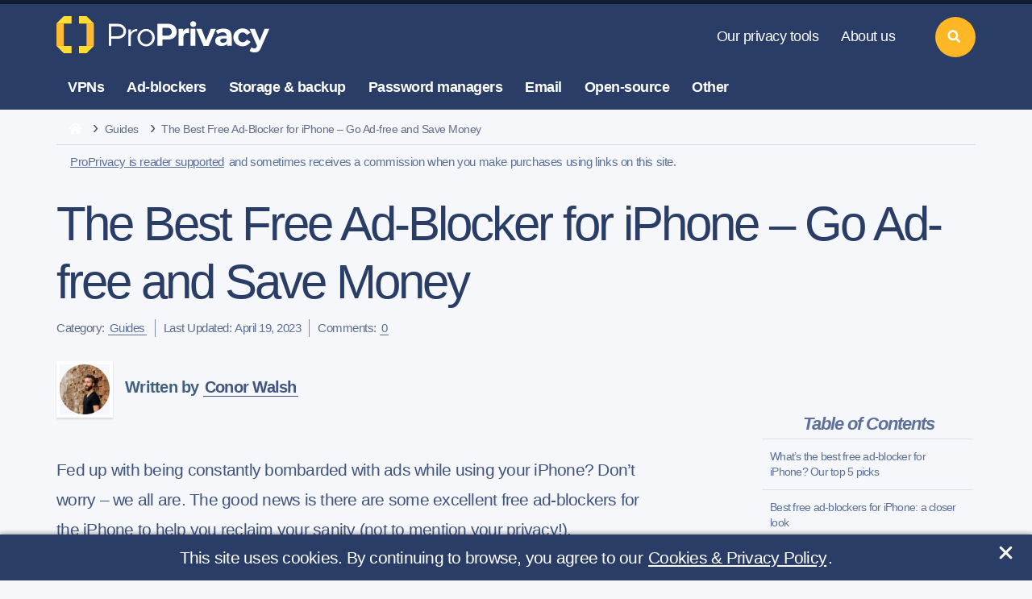

--- FILE ---
content_type: text/html; charset=UTF-8
request_url: https://proprivacy.com/guides/free-adblocker-iphone
body_size: 54328
content:
<!DOCTYPE html>
<html lang="en"
	  >
<head>
	

	
	<meta charset="utf-8">
<meta name="viewport" content="width=device-width, initial-scale=1, shrink-to-fit=no">
<meta name="referrer" content="no-referrer">

<meta http-equiv="X-UA-Compatible" content="IE=edge">

<link rel="apple-touch-icon" sizes="180x180" href="/apple-touch-icon.png">
<link rel="icon" type="image/png" sizes="32x32" href="/favicon-32x32.png">
<link rel="icon" type="image/png" sizes="16x16" href="/favicon-16x16.png">
<link rel="manifest" href="/site.webmanifest">
<link rel="mask-icon" href="/safari-pinned-tab.svg" color="#5bbad5">
<meta name="msapplication-TileColor" content="#294766">
<meta name="theme-color" content="#ffffff">
<script>var locale = "en"</script>

	
	<style>
			@font-face {
				font-family: 'Icon';
				src: url('/fonts/icon.woff2') format('woff2'),
				url('/fonts/icon.woff') format('woff');
				font-weight: normal;
				font-style: normal;
				font-display: swap;
			}

			@font-face {
				font-family: 'Bullet';
				src: url('/fonts/bullet.woff2') format('woff2'),
				url('/fonts/bullet.woff') format('woff');
				font-weight: normal;
				font-style: normal;
				font-display: swap;
			}
		</style>

	
	<link type="text/css" rel="stylesheet" href="/css/base_post.css?id=1c4e980304515a3b93bb8d85748cc1f1" />
			
	
						<meta name="description" content="Looking for a free ad-blocker for your iPhone? We’ve tested them all, and found the five best. See which ones made the final list!">
								<title>The Best Free Ad-Blocker for iPhone – Go Ad-free and Save Money in 2025</title>
								<meta property="og:locale" content="en_US">
								<meta property="og:site_name" content="ProPrivacy.com">
								<meta property="og:type" content="website">
								<meta property="og:url" content="https://proprivacy.com/guides/free-adblocker-iphone">
								<link rel="canonical" href="https://proprivacy.com/guides/free-adblocker-iphone">
								<meta name="robots" content="index, follow">
								<meta name="twitter:card" content="summary_large_image">
								<meta name="twitter:creator" content="@weareproprivacy">
								<meta name="twitter:site" content="@weareproprivacy">
								<meta name="msvalidate.01" content="E6C84AF0CDC442DEF89EC765B6CFE068">
								<meta name="yandex-verification" content="4528aa7d642fd813">
								<meta property="og:title" content="The Best Free Ad-Blocker for iPhone – Go Ad-free and Save Money in 2025">
								<meta property="og:description" content="Looking for a free ad-blocker for your iPhone? We’ve tested them all, and found the five best. See which ones made the final list!">
								<meta name="image" property="og:image" content="https://cdn.proprivacy.com/storage/images/proprivacy/2023/04/image1png-featured_image-social.png">
								<meta name="twitter:title" content="The Best Free Ad-Blocker for iPhone – Go Ad-free and Save Money in 2025">
								<meta name="twitter:description" content="Looking for a free ad-blocker for your iPhone? We’ve tested them all, and found the five best. See which ones made the final list!">
								<meta name="twitter:image" content="https://cdn.proprivacy.com/storage/images/proprivacy/2023/04/image1png-featured_image-social.png">
				
	<script type="text/javascript">
		var url = window.location.search;
		let params = url.replace("?", ''); // remove the ?
		if (params) {
			document.querySelector('meta[name="robots"]').setAttribute('content', 'noindex, nofollow');
		} // if
	</script>

	
			<!-- Google tag (gtag.js) Google Analytics 4 property. -->
<script async src="https://www.googletagmanager.com/gtag/js?id=G-1M3GD374X5"></script>
<script>
	window.dataLayer = window.dataLayer || [];
	function gtag(){dataLayer.push(arguments);}
	gtag('js', new Date());
	gtag('config', 'G-1M3GD374X5');
</script>
		<!-- Google tag (gtag.js) -->
<!-- PPC tracking script -->
<script async src="https://www.googletagmanager.com/gtag/js?id=AW-16691905510"></script>
<script>
	window.dataLayer = window.dataLayer || [];
	function gtag(){dataLayer.push(arguments);}
	gtag('js', new Date());
	gtag('config', 'AW-16691905510');
</script>
		


	
	<meta name="p:domain_verify" content="1f7bd565fb1a0648bb6ef3dba57efa93"/>
	

	
	<meta name="csrf-token" content="pkMW894MWyLd1SwemDFAqvEjSujwHpTzmYcfqf1T">
</head>
<body class="page-post">

																			

<header class="tw-main-header">
	<a class="tw-logo" href="https://proprivacy.com" rel="home">
		<svg xmlns="http://www.w3.org/2000/svg" xmlns:xlink="http://www.w3.org/1999/xlink" version="1.1" id="Layer_1" x="0px" y="0px" viewBox="81 215 976 167" xml:space="preserve" width="100%" height="100%" alt="Welcome to ProPrivacy!" title="Welcome to ProPrivacy!">
<style type="text/css">
	.st0{fill:#FFDD33;}
	.st1{fill:#FFBB33;}
	.logo-text-color{fill:#FFFFFF;}
</style>
	<g>
		<polygon class="st0" points="114.03,215.32 81.08,248.27 114.03,248.27 148.26,248.27 148.26,215.32  "></polygon>
		<polygon class="st0" points="114.03,382.08 81.08,349.13 114.03,349.13 148.26,349.13 148.26,382.08  "></polygon>
		<polygon class="st1" points="81.08,248.27 81.08,276.86 81.08,282.5 81.08,349.13 114.03,349.13 114.03,282.5 114.03,276.86    114.03,248.27  "></polygon>
		<polygon class="st0" points="215.91,215.32 248.86,248.27 215.91,248.27 181.68,248.27 181.68,215.32  "></polygon>
		<polygon class="st0" points="215.91,382.08 248.86,349.13 215.91,349.13 181.68,349.13 181.68,382.08  "></polygon>
		<polygon class="st1" points="248.86,248.27 248.86,276.86 248.86,282.5 248.86,349.13 215.91,349.13 215.91,282.5 215.91,276.86    215.91,248.27  "></polygon>
	</g>
	<path class="logo-text-color" d="M579.84,320.57h-23.65v27.66h-22.25v-98.76h46.48c22.32,0,39.9,13.22,39.9,36.55  C620.32,309.65,601.16,320.57,579.84,320.57z M579.25,267.53h-23.07v35.3h22.95c9.22,0,18.87-5.59,18.87-16.66  S591.17,267.53,579.25,267.53z"></path>
	<path class="logo-text-color" d="M675.74,291.92c-2.16-0.58-6.38-0.97-8.25-0.97c-12.67,0-16.85,12.17-16.85,18.08v39.67h-21.74v-76.32h20.88  v10.37h0.29c3.6-7.2,10.66-12.39,19.44-12.39c1.87,0,4.83,0.71,5.98,1.14L675.74,291.92z"></path>
	<path class="logo-text-color" d="M694.23,263.71c-7.63,0-13.54-5.91-13.54-12.96c0-6.91,5.91-12.96,13.54-12.96c7.49,0,13.54,5.76,13.54,12.96  C707.77,258.1,701.72,263.71,694.23,263.71z"></path>
	<rect x="682.42" y="271.75" class="logo-text-color" width="21.53" height="76.72"></rect>
	<path class="logo-text-color" d="M763.31,349.12h-23l-32.7-77.36h23.53l20.51,52.98h0.43l21.31-52.72h22.72L763.31,349.12z"></path>
	<path class="logo-text-color" d="M795.74,281.2c9.04-8.18,22.89-9.85,35.52-9.85c26.04,0,35.71,12.2,35.71,39.14v38.37h-20.3v-8.91h-0.47  c-3.9,6.1-15.88,9.67-25.08,9.67c-12.32,0-28.23-5.8-28.23-23.22c0-24.4,29.12-22.87,51.73-22.87v-1.19  c0-7.29-7.01-14.13-14.94-14.77c-6.38-0.51-15.25,0.78-25.02,8.43L795.74,281.2z M844.89,315.55h-4.58  c-14.57-0.39-24.65,1.34-24.65,10.12c0,5.65,6.72,9.41,11.86,9.41c12.77,0,17.37-7.77,17.37-17V315.55z"></path>
	<path class="logo-text-color" d="M998.81,356.18c-5.76,14.98-12.8,22.44-30.81,22.44c-11.44,0-21.21-7.12-21.21-7.12l9.44-16.42  c8.28,8.28,19.82,5.6,22.12-0.6l2.3-5.91l-33.4-76.57h23.34l21.6,52.96h0.43l21.9-53.23h21.35L998.81,356.18z"></path>
	<path class="logo-text-color" d="M951.52,330.43c-7.1,12.19-20.53,20.41-35.93,20.41c-22.81,0-41.31-18.05-41.31-40.31  c0-22.25,18.5-40.3,41.31-40.3c15.04,0,28.2,7.84,35.42,19.56l-16.84,10.06c-3.47-6.88-10.18-11.55-17.89-11.55  c-11.27,0-20.4,9.95-20.4,22.23c0,12.29,9.13,22.24,20.4,22.24c8.02,0,14.97-5.05,18.29-12.4L951.52,330.43z"></path>
	<g>
		<path class="logo-text-color" d="M315.86,249.76h40.51c20.62,0,36.73,13.85,36.73,33.47c0,19.63-16.12,33.47-36.73,33.47h-29.18v32.13h-11.32   V249.76z M354.34,305.45c16.26,0,27.3-8.22,27.3-22.21c0-14-11.03-22.21-27.3-22.21h-27.15v44.43H354.34z"></path>
		<path class="logo-text-color" d="M443.61,272.7v9.73c-16.99,0-29.04,10.45-29.04,25.12v41.96h-10.89v-75.06h10.89v14.66   C419.08,279.09,429.82,272.7,443.61,272.7z"></path>
		<path class="logo-text-color" d="M444.19,311.91c0-21.34,17.86-39.2,38.91-39.2c21.05,0,38.76,17.86,38.76,39.2s-17.71,39.35-38.76,39.35   C462.05,351.25,444.19,333.25,444.19,311.91z M510.4,311.91c0-15.97-12.49-29.47-27.29-29.47c-14.95,0-27.44,13.5-27.44,29.47   c0,16.12,12.49,29.62,27.44,29.62C497.91,341.52,510.4,328.02,510.4,311.91z"></path>
	</g>
</svg>
	</a>
	<nav class="tw-nav-static">
		<ul class="hover-stroke">
			<li class="navigation-list">
				<a href="https://proprivacy.com/tools-hub">Our privacy tools</a>
				<div class="more">More<span class="caret-down">&nbsp;&#9660;</span></div>
				<div class="tw-dropdown" style="display: none;">
					<div class="dropdown-group">
						<ul>
							<li><a href="https://proprivacy.com/tools/blockedinchina">Blocked in China testing tool</a></li>

							<li><a href="https://proprivacy.com/tools/password-strength-checker">Password strength checker</a></li>
							<li><a href="https://proprivacy.com/tools/ruinmysearchhistory">Ruin my search history</a></li>
							<li><a href="https://proprivacy.com/tools/vpn-leak-tool">VPN leak-testing tool</a></li>
							<li><a href="https://proprivacy.com/tools/what-is-my-ip">What is my IP address</a></li>
							<li><a href="https://proprivacy.com/tools/world-privacy-report">World privacy report</a></li>
						</ul>
					</div>
				</div>
			</li>
			<li class="navigation-list">
				<a href="https://proprivacy.com/about-us">About us</a>
				<div class="more">More<span class="caret-down">&nbsp;&#9660;</span></div>
				<div class="tw-dropdown" style="display: none;">
					<div class="dropdown-group">
						<ul>
							<li><a href="https://proprivacy.com/about-us">Meet the team</a></li>
							<li><a href="https://proprivacy.com/disclaimer">Our business model</a></li>
							<li><a href="https://proprivacy.com/contact-us">Contact us</a></li>
						</ul>
					</div>
					<div class="tw-social">
						<a href="https://www.facebook.com/weareproprivacy" aria-label="facebook" target="_blank" rel="noopener noreferrer nofollow" title="Facebook Page"><svg width="15" height="15" class="icon-facebook" version="1.1" viewBox="0 0 512 512" width="100%" xml:space="preserve" xmlns="http://www.w3.org/2000/svg" xmlns:xlink="http://www.w3.org/1999/xlink">
	<style type="text/css">
		.footericonscta0{fill:#7D8FB3;}
	</style>
	<path class="footericonscta0" d="M374.245,285.825l14.104,-91.961l-88.233,0l0,-59.677c0,-25.159 12.325,-49.682 51.845,-49.682l40.117,0l0,-78.291c0,0 -36.408,-6.214 -71.214,-6.214c-72.67,0 -120.165,44.042 -120.165,123.775l0,70.089l-80.777,0l0,91.961l80.777,0l0,222.31c16.197,2.542 32.798,3.865 49.709,3.865c16.911,0 33.512,-1.323 49.708,-3.865l0,-222.31l74.129,0Z" />
</svg></a>
						<a href="https://twitter.com/weareproprivacy" aria-label="twitter" target="_blank" rel="noopener noreferrer nofollow" title="Twitter Profile"><svg width="15" height="15" class="icon-twitter" version="1.1" viewBox="0 0 512 512" width="100%" xml:space="preserve" xmlns="http://www.w3.org/2000/svg" xmlns:xlink="http://www.w3.org/1999/xlink">
	<path style="fill:#7D8FB3;" d="M161.014,464.013c193.208,0 298.885,-160.071 298.885,-298.885c0,-4.546 0,-9.072 -0.307,-13.578c20.558,-14.871 38.305,-33.282 52.408,-54.374c-19.171,8.495 -39.51,14.065 -60.334,16.527c21.924,-13.124 38.343,-33.782 46.182,-58.102c-20.619,12.235 -43.18,20.859 -66.703,25.498c-19.862,-21.121 -47.602,-33.112 -76.593,-33.112c-57.682,0 -105.145,47.464 -105.145,105.144c0,8.002 0.914,15.979 2.722,23.773c-84.418,-4.231 -163.18,-44.161 -216.494,-109.752c-27.724,47.726 -13.379,109.576 32.522,140.226c-16.715,-0.495 -33.071,-5.005 -47.677,-13.148l0,1.331c0.014,49.814 35.447,93.111 84.275,102.974c-15.464,4.217 -31.693,4.833 -47.431,1.802c13.727,42.685 53.311,72.108 98.14,72.95c-37.19,29.227 -83.157,45.103 -130.458,45.056c-8.358,-0.016 -16.708,-0.522 -25.006,-1.516c48.034,30.825 103.94,47.18 161.014,47.104" />
</svg></a>
						<a href="https://www.youtube.com/channel/UCM0VNOWHnCZaM4zc6RIvXxg" aria-label="youtube" target="_blank" rel="noopener noreferrer nofollow" title="YouTube Channel"><svg width="15" height="15" class="icon-youtube" version="1.1" viewBox="0 0 512 512" xml:space="preserve" xmlns="http://www.w3.org/2000/svg" xmlns:xlink="http://www.w3.org/1999/xlink">
	<g>
		<path style="fill:#7D8FB3;" d="M501.299,132.766c-5.888,-22.03 -23.234,-39.377 -45.264,-45.264c-39.932,-10.701 -200.037,-10.701 -200.037,-10.701c0,0 -160.105,0 -200.038,10.701c-22.025,5.887 -39.376,23.234 -45.264,45.264c-10.696,39.928 -10.696,123.236 -10.696,123.236c0,0 0,83.308 10.696,123.232c5.888,22.03 23.239,39.381 45.264,45.268c39.933,10.697 200.038,10.697 200.038,10.697c0,0 160.105,0 200.037,-10.697c22.03,-5.887 39.376,-23.238 45.264,-45.268c10.701,-39.924 10.701,-123.232 10.701,-123.232c0,0 0,-83.308 -10.701,-123.236Z" />
		<path d="M204.796,332.803l133.018,-76.801l-133.018,-76.801l0,153.602Z" style="fill:#FFF;" />
	</g>
</svg></a>
						<a href="https://www.instagram.com/weareproprivacy" aria-label="instagram" target="_blank" rel="noopener noreferrer nofollow" title="Instagram Profile"><svg width="15" height="15" class="icon-instagram" version="1.1" viewBox="0 0 600 600" xml:space="preserve" xmlns="http://www.w3.org/2000/svg" xmlns:xlink="http://www.w3.org/1999/xlink">
	<style type="text/css">
		.footericonscta0{fill:#7D8FB3;}
	</style>
	<g transform="matrix(1.01619,0,0,1.01619,44,43.8384)">
		<path class="footericonscta0" d="M251.921,0.159C183.503,0.159 174.924,0.449 148.054,1.675C121.24,2.899 102.927,7.157 86.902,13.385C70.336,19.823 56.287,28.437 42.282,42.442C28.277,56.447 19.663,70.496 13.225,87.062C6.997,103.086 2.739,121.399 1.515,148.213C0.289,175.083 0,183.662 0,252.08C0,320.497 0.289,329.076 1.515,355.946C2.739,382.76 6.997,401.073 13.225,417.097C19.663,433.663 28.277,447.712 42.282,461.718C56.287,475.723 70.336,484.337 86.902,490.775C102.927,497.002 121.24,501.261 148.054,502.484C174.924,503.71 183.503,504 251.921,504C320.338,504 328.917,503.71 355.787,502.484C382.601,501.261 400.914,497.002 416.938,490.775C433.504,484.337 447.553,475.723 461.559,461.718C475.564,447.712 484.178,433.663 490.616,417.097C496.843,401.073 501.102,382.76 502.325,355.946C503.551,329.076 503.841,320.497 503.841,252.08C503.841,183.662 503.551,175.083 502.325,148.213C501.102,121.399 496.843,103.086 490.616,87.062C484.178,70.496 475.564,56.447 461.559,42.442C447.553,28.437 433.504,19.823 416.938,13.385C400.914,7.157 382.601,2.899 355.787,1.675C328.917,0.449 320.338,0.159 251.921,0.159ZM251.921,45.551C319.186,45.551 327.154,45.807 353.718,47.019C378.28,48.14 391.619,52.244 400.496,55.693C412.255,60.263 420.647,65.723 429.462,74.538C438.278,83.353 443.737,91.746 448.307,103.504C451.757,112.381 455.861,125.72 456.981,150.282C458.193,176.846 458.45,184.814 458.45,252.08C458.45,319.345 458.193,327.313 456.981,353.877C455.861,378.439 451.757,391.778 448.307,400.655C443.737,412.414 438.278,420.806 429.462,429.621C420.647,438.437 412.255,443.896 400.496,448.466C391.619,451.916 378.28,456.02 353.718,457.14C327.158,458.352 319.191,458.609 251.921,458.609C184.65,458.609 176.684,458.352 150.123,457.14C125.561,456.02 112.222,451.916 103.345,448.466C91.586,443.896 83.194,438.437 74.378,429.621C65.563,420.806 60.103,412.414 55.534,400.655C52.084,391.778 47.98,378.439 46.859,353.877C45.647,327.313 45.391,319.345 45.391,252.08C45.391,184.814 45.647,176.846 46.859,150.282C47.98,125.72 52.084,112.381 55.534,103.504C60.103,91.746 65.563,83.353 74.378,74.538C83.194,65.723 91.586,60.263 103.345,55.693C112.222,52.244 125.561,48.14 150.123,47.019C176.687,45.807 184.655,45.551 251.921,45.551Z" />
		<path class="footericonscta0" d="M251.921,336.053C205.543,336.053 167.947,298.457 167.947,252.08C167.947,205.702 205.543,168.106 251.921,168.106C298.298,168.106 335.894,205.702 335.894,252.08C335.894,298.457 298.298,336.053 251.921,336.053ZM251.921,122.715C180.474,122.715 122.556,180.633 122.556,252.08C122.556,323.526 180.474,381.444 251.921,381.444C323.367,381.444 381.285,323.526 381.285,252.08C381.285,180.633 323.367,122.715 251.921,122.715Z" />
		<path class="footericonscta0" d="M416.627,117.604C416.627,134.3 403.092,147.834 386.396,147.834C369.701,147.834 356.166,134.3 356.166,117.604C356.166,100.908 369.701,87.374 386.396,87.374C403.092,87.374 416.627,100.908 416.627,117.604Z" />
	</g>
</svg></a>
						<a href="https://www.linkedin.com/company/weareproprivacy" aria-label="linkedin" target="_blank" rel="noopener noreferrer nofollow" title="LinkedIn Profile"><svg width="15" height="15" class="icon-linked-in" xmlns="http://www.w3.org/2000/svg" width="24" height="24" viewBox="0 0 24 24">
	<path style="fill:#7D8FB3;" d="M4.98 3.5c0 1.381-1.11 2.5-2.48 2.5s-2.48-1.119-2.48-2.5c0-1.38 1.11-2.5 2.48-2.5s2.48 1.12 2.48 2.5zm.02 4.5h-5v16h5v-16zm7.982 0h-4.968v16h4.969v-8.399c0-4.67 6.029-5.052 6.029 0v8.399h4.988v-10.131c0-7.88-8.922-7.593-11.018-3.714v-2.155z"/>
</svg></a>
						<a href="https://proprivacy.com/feed" aria-label="feeds" target="_blank" rel="noopener noreferrer nofollow" title="RSS Feed"><svg width="15" height="15" class="icon-feed" version="1.1" viewBox="0 0 56.693 56.693" xml:space="preserve" xmlns="http://www.w3.org/2000/svg" xmlns:xlink="http://www.w3.org/1999/xlink">
	<style type="text/css">
		.footericonscta0{fill:#7D8FB3;}
	</style>
	<path class="footericonscta0" d="M3.428,31.085c6.19,0,12.009,2.418,16.382,6.816c4.381,4.398,6.793,10.256,6.793,16.492h9.539  c0-18.113-14.676-32.848-32.714-32.848V31.085z M3.443,14.174c22.061,0,40.01,18.047,40.01,40.231h9.539  c0-27.445-22.229-49.77-49.549-49.77V14.174z M16.634,47.741c0,3.648-2.959,6.607-6.607,6.607S3.42,51.39,3.42,47.741  c0-3.65,2.958-6.607,6.606-6.607S16.634,44.091,16.634,47.741z"/>
</svg></a>
					</div>
				</div>
			</li>
		</ul>
	</nav>
	<nav class="tw-nav-categories">
		<ul class="hover-fill">
			<li class="navigation-list">
				<a href="https://proprivacy.com/vpn">VPNs</a>
				<div class="more">More<span class="caret-down">&nbsp;&#9660;</span></div>
				<div class="tw-dropdown dropdown-two-col" style="display: none;">
					<div class="dropdown-group">
						<a class="ul-title" href="https://proprivacy.com/vpn/guides">VPN guides</a>
						<ul class="inner-list">
							<li><a href="https://proprivacy.com/vpn/guides/what-is-vpn-beginners-guide">What is a VPN?</a></li>
							<li><a href="https://proprivacy.com/vpn/comparison/best-vpn-services">Best VPN services</a></li>
							<li><a href="https://proprivacy.com/vpn/comparison/best-cheap-vpn-service">Best cheap VPNs</a></li>
							<li><a href="https://proprivacy.com/vpn/comparison/unblock-netflix-vpn">Best Netflix VPNs</a></li>
							<li><a href="https://proprivacy.com/vpn/comparison/best-vpns-for-uae">Best VPNs for UAE</a></li>
							<li><a href="https://proprivacy.com/vpn/comparison/best-vpn-torrenting">Best VPNs for torrenting</a></li>
							<li><a href="https://proprivacy.com/vpn/comparison"><em>More VPN comparisons</em></a></li>
						</ul>
					</div>
					<div class="dropdown-group">
						<a class="ul-title" href="https://proprivacy.com/vpn/reviews">VPN reviews</a>
						<ul class="inner-list">
															<li><a href="/vpn/review/expressvpn">ExpressVPN review</a></li>
								<li><a href="/vpn/review/nordvpn">NordVPN review</a></li>
								<li><a href="/vpn/review/privateinternetaccess">Private Internet Access review</a></li>
								<li><a href="/vpn/review/privatevpn">PrivateVPN review</a></li>
								<li><a href="/vpn/review/surfshark">Surfshark review</a></li>
								<li><a href="/vpn/review/ipvanish">IPVanish review</a></li>
								<li><a href="/vpn/review/cyberghost">CyberGhost review</a></li>
													</ul>
					</div>
				</div>
			</li>
			<li class="navigation-list">
				<a href="https://proprivacy.com/adblocker">Ad-blockers</a>
				<div class="more">More<span class="caret-down">&nbsp;&#9660;</span></div>
				<div class="tw-dropdown dropdown-two-col" style="display: none;">
					<div class="dropdown-group">
						<a class="ul-title" href="https://proprivacy.com/adblocker/guides">Ad-blocker guide</a>
						<ul>
							<li><a href="https://proprivacy.com/adblocker/comparison/best-ad-blockers">Best ad-block software</a></li>
							<li><a href="https://proprivacy.com/adblocker/comparison/adblock-chrome">Best Chrome ad-block extensions</a></li>
							<li><a href="https://proprivacy.com/adblocker/comparison/best-adblock-iphone">Best ad-blockers for iPhone &amp; iPad</a></li>
							<li><a href="https://proprivacy.com/adblocker/guides/u-block-the-new-adblock">uBlock Vs Adblocker</a></li>
							<li><a href="https://proprivacy.com/adblocker/comparison"><em>More ad-blocker comparisons</em></a></li>
						</ul>
					</div>
					<div class="dropdown-group">
						<a class="ul-title" href="https://proprivacy.com/adblocker/reviews">Ad-blocker reviews</a>
						<ul>
															<li><a href="/adblocker/review/privacybadger">Privacy Badger review</a></li>
								<li><a href="/adblocker/review/ublockorigin">uBlock Origin review</a></li>
								<li><a href="/adblocker/review/noscript">NoScript review</a></li>
													</ul>
					</div>
				</div>
			</li>
			<li class="navigation-list">
				<a href="https://proprivacy.com/cloud">Storage &amp; backup</a>
				<div class="more">More<span class="caret-down">&nbsp;&#9660;</span></div>
				<div class="tw-dropdown dropdown-two-col" style="display: none;">
					<div class="dropdown-group">
						<a class="ul-title" href="https://proprivacy.com/cloud/guides">Storage &amp; backup guides</a>
						<ul>
							<li><a href="https://proprivacy.com/cloud/comparison/5-best-cloud-backup">Best cloud backup services</a></li>
							<li><a href="https://proprivacy.com/cloud/comparison/free-backup-services">Best free cloud storage services</a></li>
							<li><a href="https://proprivacy.com/cloud/comparison/cloud-backups-for-photographers">Best cloud storage for photographers</a></li>
							<li><a href="https://proprivacy.com/cloud/comparison/cloud-storage-mac">Best cloud storage for Mac</a></li>
							<li><a href="https://proprivacy.com/cloud/comparison/best-nas-backup">Best NAS backup services</a></li>
							<li><a href="https://proprivacy.com/cloud/guides/how-secure-is-cloud-storage">How secure is cloud storage?</a></li>
							<li><a href="https://proprivacy.com/cloud/comparison"><em>More storage &amp; backup comparisons</em></a></li>
						</ul>
					</div>
					<div class="dropdown-group">
						<a class="ul-title" href="https://proprivacy.com/cloud/reviews">Storage &amp; backup reviews</a>
						<ul>
															<li><a href="/cloud/review/synccom">Sync.com review</a></li>
								<li><a href="/cloud/review/nordlocker">NordLocker review</a></li>
								<li><a href="/cloud/review/idrive">IDrive review</a></li>
								<li><a href="/cloud/review/livedrive">Livedrive review</a></li>
								<li><a href="/cloud/review/tresorit">Tresorit review</a></li>
								<li><a href="/cloud/review/mega">MEGA review</a></li>
								<li><a href="/cloud/review/pcloud">pCloud review</a></li>
													</ul>
					</div>
				</div>
			</li>
			<li class="navigation-list">
				<a href="https://proprivacy.com/password-manager">Password managers</a>
				<div class="more">More<span class="caret-down">&nbsp;&#9660;</span></div>
				<div class="tw-dropdown dropdown-two-col" style="display: none;">
					<div class="dropdown-group">
						<a class="ul-title" href="https://proprivacy.com/password-manager/guides">Password manager guides</a>
						<ul>
							<li><a href="https://proprivacy.com/password-manager/comparison/best-password-managers">Best password managers</a></li>
							<li><a href="https://proprivacy.com/password-manager/comparison/free-password-managers">Best free password managers</a></li>
							<li><a href="https://proprivacy.com/password-manager/comparison/5-password-managers-mac">Best password managers for Mac</a></li>
							<li><a href="https://proprivacy.com/password-manager/guides/keep-passwords-safe-with-password-managers">How to keep passwords safe</a></li>
							<li><a href="https://proprivacy.com/password-manager/comparison"><em>More password manager comparisons</em></a></li>
						</ul>
					</div>
					<div class="dropdown-group">
						<a class="ul-title" href="https://proprivacy.com/password-manager/reviews">Password manager reviews</a>
						<ul>
															<li><a href="/password-manager/review/dashlane">DashLane review</a></li>
								<li><a href="/password-manager/review/roboform">RoboForm review</a></li>
								<li><a href="/password-manager/review/1password">1Password review</a></li>
								<li><a href="/password-manager/review/nordpass">NordPass review</a></li>
								<li><a href="/password-manager/review/keeper">Keeper review</a></li>
								<li><a href="/password-manager/review/stickypassword">Sticky Password review</a></li>
								<li><a href="/password-manager/review/bitwarden">BitWarden review</a></li>
													</ul>
					</div>
				</div>
			</li>
			<li class="navigation-list">
				<a href="https://proprivacy.com/email">Email</a>
				<div class="more">More<span class="caret-down">&nbsp;&#9660;</span></div>
				<div class="tw-dropdown dropdown-two-col" style="display: none;">
					<div class="dropdown-group">
						<a class="ul-title" href="https://proprivacy.com/email/guides">Email guides</a>
						<ul>
							<li><a href="https://proprivacy.com/email/comparison/secure-privacy-email-options">Secure privacy email options</a></li>
							<li><a href="https://proprivacy.com/email/comparison/free-secure-email">Best free secure email providers</a></li>
							<li><a href="https://proprivacy.com/email/comparison/gmail-alternatives">The best Gmail alternatives</a></li>
							<li><a href="https://proprivacy.com/email/guides/delete-my-gmail-account-permanently">How to delete your Gmail account</a></li>
							<li><a href="https://proprivacy.com/email/guides/digital-signature">PGP digital signature guide</a></li>
							<li><a href="https://proprivacy.com/email/comparison"><em>More email comparisons</em></a></li>
						</ul>
					</div>
					<div class="dropdown-group">
						<a class="ul-title" href="https://proprivacy.com/email/reviews">Email reviews</a>
						<ul>
															<li><a href="/email/review/startmail">StartMail review</a></li>
								<li><a href="/email/review/protonmail">ProtonMail review</a></li>
								<li><a href="/email/review/mailfence">MailFence review</a></li>
								<li><a href="/email/review/hushmail">HushMail review</a></li>
								<li><a href="/email/review/securemyemail">SecureMyEmail review</a></li>
								<li><a href="/email/review/tutanota">Tutanota review</a></li>
								<li><a href="/email/review/posteo">Posteo review</a></li>
													</ul>
					</div>
				</div>
			</li>
			<li class="navigation-list">
				<div class="tw-no-link">Open-source</div>
				<div class="more">More<span class="caret-down">&nbsp;&#9660;</span></div>
				<div class="tw-dropdown dropdown-two-col" style="display: none;">
					<div class="dropdown-group">
						<div class="ul-title tw-no-link">Open-source guides</div>
						<ul>
							<li><a href="https://proprivacy.com/vpn/guides/dd-wrt">The ultimate DD-WRT guide</a></li>
							<li><a href="https://proprivacy.com/password-manager/guides/open-source-proprietary-password-managers">Open source vs proprietary password managers</a></li>
							<li><a href="https://proprivacy.com/guides/why-open-source-is-so-important">Why is open-source important?</a></li>
							<li><a href="https://proprivacy.com/privacy-service/guides/windows-alternative">Best alternatives for Windows</a></li>
						</ul>
					</div>
					<div class="dropdown-group">
						<div class="ul-title tw-no-link">Open-source reviews</div>
						<ul>
															<li><a href="/vpn/review/tunnelblick">Tunnelblick review</a></li>
								<li><a href="/password-manager/review/keepass">KeePass review</a></li>
								<li><a href="/password-manager/review/passbolt">Passbolt review</a></li>
								<li><a href="/open-source/review/qbitorrent">qBitorrent review</a></li>
								<li><a href="/password-manager/review/passwordsafe">Password Safe review</a></li>
													</ul>
					</div>
				</div>
			</li>
			<li class="navigation-list">
				<a href="https://proprivacy.com/privacy-service">Other</a>
				<div class="more">More<span class="caret-down">&nbsp;&#9660;</span></div>
				<div class="tw-dropdown dropdown-two-col" style="display: none;">
					<div class="dropdown-group">
						<a class="ul-title" href="https://proprivacy.com/privacy-service/guides">Other guides</a>
						<ul>
							<li><a href="https://proprivacy.com/privacy-service/comparison/most-secure-browsers">Most secure browsers</a></li>
							<li><a href="https://proprivacy.com/antivirus/comparison/best-antivirus">Best antivirus software</a></li>
							<li><a href="https://proprivacy.com/privacy-service/comparison/5-secure-private-messengers">Best secure private messengers</a></li>
							<li><a href="https://proprivacy.com/privacy-service/comparison/private-search-engines">Best private search engines</a></li>
							<li><a href="https://proprivacy.com/guides/the-ultimate-privacy-guide">The ultimate online privacy guide</a></li>
							<li><a href="https://proprivacy.com/privacy-service/guides/ultimate-tor-browser-guide">The ultimate Tor browser guide</a></li>
							<li><a href="https://proprivacy.com/privacy-service/guides/which-linux-distro-best-for-privacy">Best Linux distros for privacy</a></li>
							<li><a href="https://proprivacy.com/privacy-service/comparison"><em>More privacy service comparisons</em></a></li>
						</ul>
					</div>
					<div class="dropdown-group">
						<a class="ul-title" href="https://proprivacy.com/privacy-service/reviews">Other reviews</a>
						<ul>
															<li><a href="/privacy-service/review/w10privacy">W10Privacy review</a></li>
								<li><a href="/vpn/review/fsecurefreedome">F-Secure review</a></li>
								<li><a href="/vpn/review/disconnect">Disconnect Search review</a></li>
													</ul>
					</div>
				</div>
			</li>
		</ul>
	</nav>
	<a class="tw-search" href="#" title="Search"><svg width="40" height="40" class="icon-search" xmlns="http://www.w3.org/2000/svg" xmlns:xlink="http://www.w3.org/1999/xlink" version="1.1" viewBox="-60 20 230 60" xml:space="preserve">
	<path d="M 87.803 77.194 L 68.212 57.602 c 9.5 -14.422 7.912 -34.054 -4.766 -46.732 c 0 0 -0.001 0 -0.001 0 c -14.495 -14.493 -38.08 -14.494 -52.574 0 c -14.494 14.495 -14.494 38.079 0 52.575 c 7.248 7.247 16.767 10.87 26.287 10.87 c 7.134 0 14.267 -2.035 20.445 -6.104 l 19.591 19.591 C 78.659 89.267 80.579 90 82.498 90 s 3.84 -0.733 5.305 -2.197 C 90.732 84.873 90.732 80.124 87.803 77.194 z M 21.48 52.837 c -8.645 -8.646 -8.645 -22.713 0 -31.358 c 4.323 -4.322 10 -6.483 15.679 -6.483 c 5.678 0 11.356 2.161 15.678 6.483 c 8.644 8.644 8.645 22.707 0.005 31.352 c -0.002 0.002 -0.004 0.003 -0.005 0.005 c -0.002 0.002 -0.003 0.003 -0.004 0.005 C 44.184 61.481 30.123 61.48 21.48 52.837 z" style="stroke: none; stroke-width: 1; stroke-dasharray: none; stroke-linecap: butt; stroke-linejoin: miter; stroke-miterlimit: 10; fill: #fff; fill-rule: nonzero; opacity: 1;" transform=" matrix(1 0 0 1 0 0) " stroke-linecap="round" />
</svg></a>
	<a class="tw-mobile-menu-toggle" href="#" title="Site navigation"><svg width="35" height="35" xmlns="http://www.w3.org/2000/svg" viewBox="0 0 448 512">
	<path style="fill:#fff" d="M0 96C0 78.3 14.3 64 32 64H416c17.7 0 32 14.3 32 32s-14.3 32-32 32H32C14.3 128 0 113.7 0 96zM0 256c0-17.7 14.3-32 32-32H416c17.7 0 32 14.3 32 32s-14.3 32-32 32H32c-17.7 0-32-14.3-32-32zM448 416c0 17.7-14.3 32-32 32H32c-17.7 0-32-14.3-32-32s14.3-32 32-32H416c17.7 0 32 14.3 32 32z"/>
</svg></a>
</header>
<div class="tw-header-search">
	<p class="text-center">Looking for something?</p>
	<form class="full search-form" name="search-form" method="GET" action="https://proprivacy.com/search" role="search">
	<input type="search" name="q" aria-label="Enter search keywords" placeholder="e.g. Best Privacy Tools" minlength="3"  autocomplete="off" autofocus required>
	<button class="btn btn-md btn-primary"><i class="icon-search"></i> Search</button>
</form>
</div>

<main>
		<article class="grid-8-1-3 js-toc-wrapper">
		<nav class="breadcrumbs">
		<ul class="breadcrumbs__list container">
			<li class="breadcrumbs__item">
				<a href="/" class="breadcrumbs__link" aria-label="home"><svg width="15" height="15" class="icon-home" version="1.1" xmlns="http://www.w3.org/2000/svg" xmlns:xlink="http://www.w3.org/1999/xlink"  viewBox="0 0 495.398 495.398" xml:space="preserve">
	<path style="fill:#fff" d="M487.083,225.514l-75.08-75.08V63.704c0-15.682-12.708-28.391-28.413-28.391c-15.669,0-28.377,12.709-28.377,28.391v29.941L299.31,37.74c-27.639-27.624-75.694-27.575-103.27,0.05L8.312,225.514c-11.082,11.104-11.082,29.071,0,40.158c11.087,11.101,29.089,11.101,40.172,0l187.71-187.729c6.115-6.083,16.893-6.083,22.976-0.018l187.742,187.747c5.567,5.551,12.825,8.312,20.081,8.312c7.271,0,14.541-2.764,20.091-8.312C498.17,254.586,498.17,236.619,487.083,225.514z"/>
	<path style="fill:#fff" d="M257.561,131.836c-5.454-5.451-14.285-5.451-19.723,0L72.712,296.913c-2.607,2.606-4.085,6.164-4.085,9.877v120.401c0,28.253,22.908,51.16,51.16,51.16h81.754v-126.61h92.299v126.61h81.755c28.251,0,51.159-22.907,51.159-51.159V306.79c0-3.713-1.465-7.271-4.085-9.877L257.561,131.836z"/>
</svg></a>
			</li>
							<li class="breadcrumbs__item">
											<a href="https://proprivacy.com/guides" class="breadcrumbs__link">Guides</a>
									</li>
							<li class="breadcrumbs__item">
											<div class="breadcrumbs__link">The Best Free Ad-Blocker for iPhone – Go Ad-free and Save Money</div>
									</li>
					</ul>
	</nav>
		<div class="full disclosure">
	<small>
		<a href="https://proprivacy.com/disclaimer" target="_blank" rel="noopener noreferrer nofollow">ProPrivacy is reader supported</a> and sometimes receives a commission when you make purchases using links on this site.
	</small>
</div>
		<header class="full post-header js-object-data" data-object-id="9930" data-object-type="article">

			

			<h1>The Best Free Ad-Blocker for iPhone – Go Ad-free and Save Money</h1>
			<dl class="post-meta">
				<dt>Category:</dt>
				<dd><a href="https://proprivacy.com/guides">Guides</a></dd>
				<dt>Last Updated:</dt>
				<dd class="last-updated">April 19, 2023</dd>
				<dt>Comments:</dt>
				<dd><a href="#comments">0</a></dd>
			</dl>
		</header>
		<div class="c8 content">
			<div class="post-meta-author-div">
	<div class="post-meta-author">
		<picture>
			<source type="image/webp" srcset="https://cdn.proprivacy.com/storage/images/2024/01/conor-walshpng-avatar_image-small_webp.webp">				<img class="authorProfile" src="https://cdn.proprivacy.com/storage/images/2024/01/conor-walshpng-avatar_image-small.png" alt="Conor Walsh" title="Conor Walsh" width="70" height="70">
		</picture>
		
		<div>
			<div class="author-name h5">Written by				<a class="author" href="https://proprivacy.com/author/conor">Conor Walsh</a></div>
			<div class="author-social-icons">
															</div>
		</div>
	</div>
</div>

			<div class="article-content">
				<p dir="ltr">Fed up with being constantly bombarded with ads while using your iPhone? Don&rsquo;t worry &ndash; we all are. The good news is there are some excellent free ad-blockers for the iPhone to help you reclaim your sanity (not to mention your privacy!).</p> <p dir="ltr">But with so many to choose from, picking out the ones that offer legitimate free plans and actually work can feel like a futile act. Try to do it yourself, and you&rsquo;ll probably give up.&nbsp;</p> <p dir="ltr">To save you all that time and frustration, we&rsquo;ve tested countless free iPhone ad-blockers &ndash; and picked out the five best. In this quick guide, we&rsquo;ll show you how each one works, so you can decide if it's right for you, install it on your iPhone, and carry on with your day.&nbsp;</p> <h2 id="whatrsquos-the-best-free-ad-blocker-for-iphone-our-top-5-picks" dir="ltr">What&rsquo;s the best free ad-blocker for iPhone? Our top 5 picks</h2> <p><ol class="bb-steroid-list"> 			<li> 							<a  href="/goto/totaladblock/free-adblocker-iphone_p.1.steroidlist.cta_l.en_pid.9930" rel="sponsored noindex nofollow noopener noreferrer" target="_blank"> 					Total Adblock 				</a> 						 - <strong>The #1 ad-blocker for iPhone. </strong>Blocks every ad and tracker, plus plenty of other annoyances and security risks. Upgrade to premium and get free award-winning antivirus.		</li> 										<li> 							<a  href="/goto/adlock/free-adblocker-iphone_p.2.steroidlist.cta_l.en_pid.9930" rel="sponsored noindex nofollow noopener noreferrer" target="_blank"> 					AdLock 				</a> 						 - Excellent free plan and the best value premium subscription. Effective blocking and handy customization.		</li> 					<li> 							<a  href="/goto/adguard/free-adblocker-iphone_p.3.steroidlist.cta_l.en_pid.9930" rel="sponsored noindex nofollow noopener noreferrer" target="_blank"> 					AdGuard 				</a> 						 - Easy-to-use, open-source ad-blocker that keeps you safe from ads, trackers, malware, phishing, and much more.		</li> 					<li> 							<strong>1Blocker</strong> 						 - Beginner-friendly and built exclusively for Safari. Blocks 13,000+ types of ads, plus many other annoyances and online threats.		</li> 					<li> 							<strong>Adblock Plus</strong> 						 - Legacy ad-blocker that still works after nearly 20 years. Blocks most ads and offers a vast amount of customization.		</li> 			</ol> </p> <h3 dir="ltr">Why are these the best ad-blockers for iPhone in 2025?&nbsp;</h3> <p dir="ltr">Every free ad-blocker on this list passed a series of strict tests before we recommended it. You can use the same criteria when choosing one for your iPhone.&nbsp;</p> <p dir="ltr">Here&rsquo;s a sample of the features we looked for:&nbsp;</p> <ul> <li dir="ltr">Comprehensive and feature-rich free plans</li> <li dir="ltr">Blocks every kind of ad (including banners, pop-ups, video ads, and more)</li> <li dir="ltr">Stops intrusive tracking by social media and websites</li> <li dir="ltr">Compatible with iPhone browsers</li> <li dir="ltr">Doesn&rsquo;t drain your phone's battery</li> <li dir="ltr">Plenty of customization</li> </ul> <h2 id="best-free-ad-blockers-for-iphone-a-closer-look" dir="ltr">Best free ad-blockers for iPhone: a closer look</h2> <p dir="ltr">No two ad-blockers are the same. While each one on this list meets the minimum requirement &ndash; blocking ads on your iPhone &ndash; they also offer a wide range of additional features, tools, and (let&rsquo;s be honest) limitations.&nbsp;</p> <p dir="ltr">Let's review each one quickly so you can make the most informed choice for your needs.</p> <p dir="ltr"><span class="attribution_field"><span style="color: #1d1c1d;"><section class="summary"> 	<header> 		<div class="summary-title">  				<h3> 											<a class="summary-title-link"  href="/goto/totaladblock/free-adblocker-iphone_p.1.summary.provider.name.cta_l.en_pid.9930" rel="sponsored noindex nofollow noopener noreferrer" target="_blank"> 						1. 						Total Adblock 						</a> 																<div class="editors-choice"><?xml version="1.0" encoding="UTF-8"?> <svg xmlns="http://www.w3.org/2000/svg" version="1.1" width="15px" height="30px" 	 style="shape-rendering:geometricPrecision; text-rendering:geometricPrecision; image-rendering:optimizeQuality; fill-rule:evenodd; clip-rule:evenodd" 	 xmlns:xlink="http://www.w3.org/1999/xlink" x="0px" y="0px" viewbox="0 0 50 150" xml:space="preserve"> <g><path style="opacity:0.992" fill="#fedd32" d="M 28.5,-0.5 C 38.8333,-0.5 49.1667,-0.5 59.5,-0.5C 59.5,9.5 59.5,19.5 59.5,29.5C 49.5,29.5 39.5,29.5 29.5,29.5C 19.5,29.5 9.5,29.5 -0.5,29.5C -0.5,29.1667 -0.5,28.8333 -0.5,28.5C 9.5,19.1667 19.1667,9.5 28.5,-0.5 Z"/></g> <g><path style="opacity:1" fill="#febb32" d="M -0.5,29.5 C 9.5,29.5 19.5,29.5 29.5,29.5C 29.5,59.5 29.5,89.5 29.5,119.5C 19.5,119.5 9.5,119.5 -0.5,119.5C -0.5,89.5 -0.5,59.5 -0.5,29.5 Z"/></g> <g><path style="opacity:0.992" fill="#fedd32" d="M -0.5,120.5 C -0.5,120.167 -0.5,119.833 -0.5,119.5C 9.5,119.5 19.5,119.5 29.5,119.5C 39.5,119.5 49.5,119.5 59.5,119.5C 59.5,129.5 59.5,139.5 59.5,149.5C 49.1667,149.5 38.8333,149.5 28.5,149.5C 19.1667,139.5 9.5,129.833 -0.5,120.5 Z"/></g> </svg> <span>Editor's Choice</span> | 															December 														2025<?xml version="1.0" encoding="UTF-8"?> <svg xmlns="http://www.w3.org/2000/svg" version="1.1" width="15px" height="30px" 	 style="shape-rendering:geometricPrecision; text-rendering:geometricPrecision; image-rendering:optimizeQuality; fill-rule:evenodd; clip-rule:evenodd" xmlns:xlink="http://www.w3.org/1999/xlink" 	 x="0px" y="0px" viewbox="0 0 75 150" xml:space="preserve"> <g><path style="opacity:0.992" fill="#fedd32" d="M 14.5,-0.5 C 24.8333,-0.5 35.1667,-0.5 45.5,-0.5C 54.8333,9.5 64.5,19.1667 74.5,28.5C 74.5,28.8333 74.5,29.1667 74.5,29.5C 64.5,29.5 54.5,29.5 44.5,29.5C 34.5,29.5 24.5,29.5 14.5,29.5C 14.5,19.5 14.5,9.5 14.5,-0.5 Z"/></g> <g><path style="opacity:1" fill="#febb32" d="M 44.5,29.5 C 54.5,29.5 64.5,29.5 74.5,29.5C 74.5,59.5 74.5,89.5 74.5,119.5C 64.5,119.5 54.5,119.5 44.5,119.5C 44.5,89.5 44.5,59.5 44.5,29.5 Z"/></g> <g><path style="opacity:0.992" fill="#fedd32" d="M 44.5,119.5 C 54.5,119.5 64.5,119.5 74.5,119.5C 74.5,119.833 74.5,120.167 74.5,120.5C 64.5,129.833 54.8333,139.5 45.5,149.5C 35.1667,149.5 24.8333,149.5 14.5,149.5C 14.5,139.5 14.5,129.5 14.5,119.5C 24.5,119.5 34.5,119.5 44.5,119.5 Z"/></g> </svg> </div> 									</h3> 			<div class="summary-logo"> 									<a class="provider-logo-link"  href="/goto/totaladblock/free-adblocker-iphone_p.1.summary.logo_l.en_pid.9930" rel="sponsored noindex nofollow noopener noreferrer" target="_blank"> 													<img class="provider-logo lazy" data-src="https://cdn.proprivacy.com/storage/images/proprivacy/2022/05/adblockpng-logo_image-default_webp.webp" alt="Total Adblock" title="Total Adblock" width="180" height="65"> 																	</a> 							</div> 		</div> 					<p class="summary-tagline"><a href="https://proprivacy.com/goto/totaladblock/free-adblocker-iphone_p.1.summary.tagline_l.en_pid.9930" rel="sponsored" target="_blank">Total Adblock</a> was created by award-winning antivirus TotalAV. So you know you can trust it to deliver safe, secure, ad-free internet on your iPhone.</p> 				<ul class="summary-properties"> 							<li class="price"> 											<h4 class="property-heading">Pricing</h4> 						<div class="property-value"> 							<ul class="pricing2"> 																	<li class="pricing2__item"> 																					Premium: Block Unlimited Ads + FREE Total AV: 																				<strong class="pricing2__price">$2.42/mth</strong> 																					<div class="pricing2__badge badge badge-success">70% OFF</div> 																			</li> 																	<li class="pricing2__item"> 																					Free: 																				<strong class="pricing2__price">$0/mth</strong> 																			</li> 															</ul> 						</div> 									</li> 															<li> 						<h4 class="property-heading">Pros</h4> 						<ul class="property-value property-value--checked-list unstyled"> 																								<li><i class="bullet-check-circle text-success"></i> Blocks every kind of ad and tracker (including YouTube)</li> 																	<li><i class="bullet-check-circle text-success"></i> Stops ads on free streaming sites</li> 																	<li><i class="bullet-check-circle text-success"></i> Works with iPhone browsers</li> 																	<li><i class="bullet-check-circle text-success"></i> Easy to use</li> 																	<li><i class="bullet-check-circle text-success"></i> Highly customizable</li> 																	<li><i class="bullet-check-circle text-success"></i> Premium plan includes TotalAV antivirus</li> 																					</ul> 					</li> 					<li> 						<h4 class="property-heading">Cons</h4> 						<ul class="property-value property-value--checked-list unstyled"> 																								<li><i class="bullet-times-circle text-danger"></i> Pop-ups promoting the paid plan get annoying</li> 																	<li><i class="bullet-times-circle text-danger"></i> Premium plan only available on an annual subscription</li> 																					</ul> 					</li> 															</ul> 	</header> 	<div class="summary-summary"><p dir="ltr">Throughout our tests, Total Adblock&rsquo;s browser extension blocked every kind of ad: banners, pop-ups, video ads, and everything in between. We were amazed at the results on our test iPhone. Websites were transformed &ndash; easy to read and navigate, loading much faster, and simply more enjoyable to use.&nbsp;</p><br /> <p dir="ltr">We also tested Total Adblock&rsquo;s anti-tracking tools and noticed an immediate difference. Websites could no longer track our browsing data, location, personally identifiable information, and other analytics. Even with ads turned off, it was nice to know that in the background, our time online was more private and more secure.&nbsp;</p><br /> <p dir="ltr">While the free version of Total Adblock is impressive enough, the premium plan is by far the best ad-blocking tool available. It includes free antivirus from TotalAV, which protects you from malware, phishing threats, and much more &ndash; while encrypting your data and hiding your identity under even more layers of protection.&nbsp;</p><br /> <p dir="ltr"><strong id="docs-internal-guid-d295cecb-7fff-8932-723d-4e00a85710c7">BEST AD-BLOCKER FOR IPHONE: </strong>Total Adblock&rsquo;s free version blocks every ad on your browser. The premium plan is a complete cybersecurity and antivirus solution.</p></div> 	<footer class="summary-footer-cta"> 					<a class="btn btn-lg btn-primary"  href="/goto/totaladblock/free-adblocker-iphone_p.1.summary.bottom.cta_l.en_pid.9930" rel="sponsored noindex nofollow noopener noreferrer" target="_blank"> 			Visit Total Adblock<i class="icon-angle-right"></i> 			</a> 				     	</footer> </section>  <section class="summary"> 	<header> 		<div class="summary-title">  				<h3> 											<a class="summary-title-link"  href="/goto/adlock/free-adblocker-iphone_p.2.summary.provider.name.cta_l.en_pid.9930" rel="sponsored noindex nofollow noopener noreferrer" target="_blank"> 						2. 						AdLock 						</a> 														</h3> 			<div class="summary-logo"> 									<a class="provider-logo-link"  href="/goto/adlock/free-adblocker-iphone_p.2.summary.logo_l.en_pid.9930" rel="sponsored noindex nofollow noopener noreferrer" target="_blank"> 													<img class="provider-logo lazy" data-src="https://cdn.proprivacy.com/storage/images/proprivacy/2021/02/downloadpng-logo_image-default_webp.webp" alt="AdLock" title="AdLock" width="180" height="65"> 																	</a> 							</div> 		</div> 					<p class="summary-tagline">Adlock’s iPhone browser extensions and app block every kind of ad, offer lots of customization, and bypass anti-ad-blocker tools on popular websites.</p> 				<ul class="summary-properties"> 							<li class="price"> 											<h4 class="property-heading">Pricing</h4> 						<div class="property-value"> 							<ul class="pricing2"> 																	<li class="pricing2__item"> 																					60 months: 																				<strong class="pricing2__price">$1.05/mth</strong> 																					<div class="pricing2__badge badge badge-success">70% OFF</div> 																			</li> 																	<li class="pricing2__item"> 																					12 months: 																				<strong class="pricing2__price">$2.28/mth</strong> 																					<div class="pricing2__badge badge badge-success">35% OFF</div> 																			</li> 																	<li class="pricing2__item"> 																					1 month: 																				<strong class="pricing2__price">$3.5/mth</strong> 																			</li> 															</ul> 						</div> 									</li> 															<li> 						<h4 class="property-heading">Pros</h4> 						<ul class="property-value property-value--checked-list unstyled"> 																								<li><i class="bullet-check-circle text-success"></i> Works against every kind of ad and tracker</li> 																	<li><i class="bullet-check-circle text-success"></i> Standalone apps available on the premium plan</li> 																	<li><i class="bullet-check-circle text-success"></i> Best-value paid plans</li> 																	<li><i class="bullet-check-circle text-success"></i> Install on up to five devices simultaneously</li> 																	<li><i class="bullet-check-circle text-success"></i> Includes spam and scam monitors</li> 																	<li><i class="bullet-check-circle text-success"></i> Bypasses anti-ad-blocker tools on websites</li> 																					</ul> 					</li> 					<li> 						<h4 class="property-heading">Cons</h4> 						<ul class="property-value property-value--checked-list unstyled"> 																								<li><i class="bullet-times-circle text-danger"></i> Battery-intensive</li> 																	<li><i class="bullet-times-circle text-danger"></i> Less user-friendly installation</li> 																	<li><i class="bullet-times-circle text-danger"></i> Fewer features than other blockers</li> 																					</ul> 					</li> 															</ul> 	</header> 	<div class="summary-summary"><p dir="ltr">We tested Adlock&rsquo;s extensions and iOS apps on numerous browsers and apps &ndash; including Safari, Chrome, YouTube, TikTok, and a few streamers. Each time, every kind of annoying ad disappeared. While installing Adlock was a bit tricky, once it was running, everything went smoothly, and we didn&rsquo;t see another ad throughout our tests.&nbsp;</p><br /> <p dir="ltr">The free browser extension was great, but for the best experience, we recommend upgrading to the premium plan. It&rsquo;s incredibly cheap &ndash; the best value on this list. And as a premium user, you&rsquo;ll benefit from a host of additional security tools, blocks, manual filters, and much more. All of these combine to significantly boost your privacy and security online.&nbsp;</p><br /> <p dir="ltr">The premium plan covers up to five devices simultaneously. You can go ad-free on your phone, laptop, and tablet &ndash; or share the subscription with your family or friends.&nbsp;</p><br /> <p><strong id="docs-internal-guid-0c6e7218-7fff-b7d1-b712-1b788d2fa793">BEST VALUE PREMIUM BLOCKER: </strong>Adlock&rsquo;s free plan works against every kind of ad on your iPhone, and the premium plan is the best value on the market.</p></div> 	<footer class="summary-footer-cta"> 					<a class="btn btn-lg btn-primary"  href="/goto/adlock/free-adblocker-iphone_p.2.summary.bottom.cta_l.en_pid.9930" rel="sponsored noindex nofollow noopener noreferrer" target="_blank"> 			Visit AdLock<i class="icon-angle-right"></i> 			</a> 				     	</footer> </section>  <section class="summary"> 	<header> 		<div class="summary-title">  				<h3> 											<a class="summary-title-link"  href="/goto/adguard/free-adblocker-iphone_p.3.summary.provider.name.cta_l.en_pid.9930" rel="sponsored noindex nofollow noopener noreferrer" target="_blank"> 						3. 						AdGuard 						</a> 														</h3> 			<div class="summary-logo"> 									<a class="provider-logo-link"  href="/goto/adguard/free-adblocker-iphone_p.3.summary.logo_l.en_pid.9930" rel="sponsored noindex nofollow noopener noreferrer" target="_blank"> 													<img class="provider-logo lazy" data-src="https://cdn.proprivacy.com/storage/images/proprivacy/2022/07/adguardpng-logo_image-default_webp.webp" alt="AdGuard" title="AdGuard" width="180" height="65"> 																	</a> 							</div> 		</div> 					<p class="summary-tagline"><a href="https://proprivacy.com/goto/adguard/free-adblocker-iphone_p.3.summary.tagline_l.en_pid.9930" rel="sponsored" target="_blank">AdGuard</a> is a highly customizable and open-source iPhone ad-blocker that goes way beyond just stopping intrusive ads and trackers.</p> 				<ul class="summary-properties"> 							<li class="price"> 											<h4 class="property-heading">Pricing</h4> 						<div class="property-value"> 							<ul class="pricing2"> 																	<li class="pricing2__item"> 																					Free extensions: 																				<strong class="pricing2__price">$0/mth</strong> 																			</li> 																	<li class="pricing2__item"> 																					1 yr personal license/3 devices: 																				<strong class="pricing2__price">$29.88/mth</strong> 																			</li> 																	<li class="pricing2__item"> 																					lifetime personal license/3 devices: 																				<strong class="pricing2__price">$59.99/mth</strong> 																			</li> 																	<li class="pricing2__item"> 																					1 yr family license/9 devices: 																				<strong class="pricing2__price">$65.88/mth</strong> 																			</li> 																	<li class="pricing2__item"> 																					lifetime family license/9 devices: 																				<strong class="pricing2__price">$129.99/mth</strong> 																			</li> 															</ul> 						</div> 									</li> 															<li> 						<h4 class="property-heading">Pros</h4> 						<ul class="property-value property-value--checked-list unstyled"> 																								<li><i class="bullet-check-circle text-success"></i> Effective against every ad and tracker</li> 																	<li><i class="bullet-check-circle text-success"></i> Most customization</li> 																	<li><i class="bullet-check-circle text-success"></i> Lots of manual blocking and filtering options</li> 																	<li><i class="bullet-check-circle text-success"></i> Works on streaming sites</li> 																	<li><i class="bullet-check-circle text-success"></i> Upgrade also blocks ads on apps</li> 																					</ul> 					</li> 					<li> 						<h4 class="property-heading">Cons</h4> 						<ul class="property-value property-value--checked-list unstyled"> 																								<li><i class="bullet-times-circle text-danger"></i> Standalone apps only available on premium plan</li> 																	<li><i class="bullet-times-circle text-danger"></i> Apps are a little buggy</li> 																					</ul> 					</li> 															</ul> 	</header> 	<div class="summary-summary"><p dir="ltr">Adguard has over 50 filters just for blocking trackers and analytics tools from following you. You can set as many as you want, depending on the level of privacy you&rsquo;d like to achieve while online. We played around with the various filters and noticed a big difference depending on which ones we turned on and off. But we recommend you go ahead and turn them all on for maximum privacy!</p><br /> <p dir="ltr">The ad-blocking configurations are just as impressive, giving you unrivaled control over the kinds of ads you see and the websites they&rsquo;re visible on. Most people will want to turn off every type of ad, but if you leave any on, AdGuard makes it simple.&nbsp;</p><br /> <p dir="ltr">Admittedly, many of these features are only available on AdGuard&rsquo;s premium plan. The free version is also really powerful and effectively blocks ads on your browser.&nbsp;</p><br /> <p dir="ltr"><strong id="docs-internal-guid-a6219cb5-7fff-9fe2-d230-ddf824c6a5ec">MOST CUSTOMIZABLE: </strong>AdGuard lets you customize your ad-blocker any way you choose, providing comprehensive privacy and more enjoyable internet for iPhone users.</p></div> 	<footer class="summary-footer-cta"> 					<a class="btn btn-lg btn-primary"  href="/goto/adguard/free-adblocker-iphone_p.3.summary.bottom.cta_l.en_pid.9930" rel="sponsored noindex nofollow noopener noreferrer" target="_blank"> 			Visit AdGuard<i class="icon-angle-right"></i> 			</a> 				     	</footer> </section>  <section class="summary"> 	<header> 		<div class="summary-title">  				<h3> 											4. 						1Blocker 														</h3> 			<div class="summary-logo"> 													<img class="provider-logo lazy" data-src="https://cdn.proprivacy.com/storage/images/proprivacy/2020/01/1blocker-logo_image-default_webp.webp" alt="1Blocker" title="1Blocker" width="180" height="65"> 															</div> 		</div> 					<p class="summary-tagline">1Blocker is a free Safari-exclusive browser extension that blocks ads, trackers, malware, and much more from running on your iPhone.</p> 				<ul class="summary-properties"> 							<li class="price"> 											<h4 class="property-heading">Pricing</h4> 						<div class="property-value"> 							<ul class="pricing2"> 																	<li class="pricing2__item"> 																					Free version: 																				<strong class="pricing2__price">$0/mth</strong> 																			</li> 																	<li class="pricing2__item"> 																					Premium: 																				<strong class="pricing2__price">$2.99/mth</strong> 																			</li> 																	<li class="pricing2__item"> 																					/year: 																				<strong class="pricing2__price">$14.99/mth</strong> 																			</li> 															</ul> 						</div> 									</li> 															<li> 						<h4 class="property-heading">Pros</h4> 						<ul class="property-value property-value--checked-list unstyled"> 																								<li><i class="bullet-check-circle text-success"></i> Built specially for Safari</li> 																	<li><i class="bullet-check-circle text-success"></i> Blocks ads, trackers, adult sites, and much more</li> 																	<li><i class="bullet-check-circle text-success"></i> Stops 13,000+ types of tracking codes</li> 																	<li><i class="bullet-check-circle text-success"></i> Easy to customize</li> 																					</ul> 					</li> 					<li> 						<h4 class="property-heading">Cons</h4> 						<ul class="property-value property-value--checked-list unstyled"> 																								<li><i class="bullet-times-circle text-danger"></i> Best features only available on paid plan</li> 																	<li><i class="bullet-times-circle text-danger"></i> Only works with Safari</li> 																					</ul> 					</li> 															</ul> 	</header> 	<div class="summary-summary"><p dir="ltr">1blocker was developed exclusively for Safari. It works seamlessly with the iOS version of the browser to successfully block every kind of ad and over 13,000 tracking and analytics codes. The result is a faster, less cluttered, more enjoyable, and more private version of Safari on your iPhone.&nbsp;</p><br /> <p dir="ltr">You can also use 1Blocker to stop more than just ads and tracking. The app can disable spam, cookies, comment sections on websites, social media widgets, and much more. You can use it to hide your IP address and even block access to adult sites &ndash; in case you're using it for your kid&rsquo;s iPhone.&nbsp;</p><br /> <p dir="ltr">As 1Blocker is a Safari-only browser, it has a few limitations. It won&rsquo;t block ads on apps like Youtube or TikTok &ndash; only the browser versions. And it's not compatible with any other iOS browser. But if you only use Safari and don&rsquo;t mind ads on other apps &ndash; it&rsquo;s an excellent choice for a free ad-blocker.&nbsp;</p><br /> <p dir="ltr"><strong id="docs-internal-guid-bce5f883-7fff-98a1-bf45-d88ad638de21">BUILT FOR SAFARI: </strong>1Blocker was built for Safari and works perfectly against every kind of ad and tracker &ndash; along with many other modern online annoyances.</p></div> 	<footer class="summary-footer-cta"> 				     	</footer> </section>  <section class="summary"> 	<header> 		<div class="summary-title">  				<h3> 											5. 						Adblock Plus 														</h3> 			<div class="summary-logo"> 													<img class="provider-logo lazy" data-src="https://cdn.proprivacy.com/storage/images/proprivacy/2019/11/adblock-plus-logo_image-default_webp.webp" alt="Adblock Plus" title="Adblock Plus" width="180" height="65"> 															</div> 		</div> 					<p class="summary-tagline">Adblock Plus was one of the first-ever ad-blockers for iPhone and remains hugely popular for its open-source apps and effective detection and removal of ads and trackers.</p> 				<ul class="summary-properties"> 							<li class="price"> 									</li> 															<li> 						<h4 class="property-heading">Pros</h4> 						<ul class="property-value property-value--checked-list unstyled"> 																								<li><i class="bullet-check-circle text-success"></i> Open-source</li> 																	<li><i class="bullet-check-circle text-success"></i> Popular choice since 2006</li> 																	<li><i class="bullet-check-circle text-success"></i> Easy to use</li> 																	<li><i class="bullet-check-circle text-success"></i> Excellent free plan</li> 																	<li><i class="bullet-check-circle text-success"></i> Lots of customization</li> 																					</ul> 					</li> 					<li> 						<h4 class="property-heading">Cons</h4> 						<ul class="property-value property-value--checked-list unstyled"> 																								<li><i class="bullet-times-circle text-danger"></i> Less effective than top competitors</li> 																	<li><i class="bullet-times-circle text-danger"></i> Not compatible with some iPhone browsers</li> 																	<li><i class="bullet-times-circle text-danger"></i> Only available as a browser extension</li> 																					</ul> 					</li> 															</ul> 	</header> 	<div class="summary-summary"><p dir="ltr">Adblock Plus blocks ads, pop-ups, trackers, and malware on your iPhone&rsquo;s Safari browser, so it's safer, faster, and less cluttered. You can customize it to filter specific ads on certain websites (for example, news websites that need ads to generate revenue) or set a total ban on everything. Whichever approach you choose, based on our tests, Adblock delivers reliable results.&nbsp;</p><br /> <p dir="ltr">If you&rsquo;re worried about privacy, Adblock Plus is 100% open-source &ndash; you can review its code and verify every claim it makes regarding data collection, or lack thereof. There&rsquo;s also a huge community dedicated to Adblock Plus, where you can ask questions, get support, and much more.&nbsp;</p><br /> <p dir="ltr">Admittedly, though, Adblock Plus has some limitations compared to more modern ad-blockers. It&rsquo;s only available as a Safari browser extension, so it won&rsquo;t block ads on any other app or browser (including Chrome, Firefox, TikTok, Instagram, and many more).&nbsp;</p><br /> <p dir="ltr">But if you&rsquo;re looking for a simple, trustworthy free ad-blocker for Safari, Adblock Plus delivers.&nbsp;</p><br /> <p dir="ltr"><strong id="docs-internal-guid-23a4bd08-7fff-8fb4-c718-1942aadadc3a">OPEN-SOURCE OPTION: </strong>Adblock Plus has been developing excellent ad-blockers since 2006. The iOS version is much-loved for its transparency, effectiveness, and user-friendly design.</p></div> 	<footer class="summary-footer-cta"> 				     	</footer> </section> </span></span></p> <h2 id="how-we-chose-the-best-free-ad-blockers-for-iphone" dir="ltr">How we chose the best free ad-blockers for iPhone</h2> <p dir="ltr">We put every ad-blocker on this list through rigorous testing before recommending it. You can use our criteria when deciding which one to use. Here&rsquo;s what to look for from each ad-blocker:&nbsp;</p> <ul> <li dir="ltr"><strong>Comprehensive free plans: </strong>We&rsquo;ve only included ad-blockers that don&rsquo;t limit their free users too much, so you can enjoy ad-free internet without paying anything.&nbsp;</li> <li dir="ltr"><strong>Block every kind of ad: </strong>The ad-blockers on this list stop banners, pop-ups, pre- and mid-roll video ads, and much more.&nbsp;</li> <li dir="ltr"><strong>Block intrusive trackers: </strong>They also stop trackers and analytics tools from following you around the internet and harvesting your data.&nbsp;</li> <li dir="ltr"><strong>Customization: </strong>You can leave these ad-blockers on the default settings or manually set your own filters, rules, and blocklists.&nbsp;</li> <li dir="ltr"><strong>Won&rsquo;t drain your battery: </strong>We only recommend ad-blockers built with lightweight code, so there&rsquo;s little to no impact on your iPhone&rsquo;s battery. In fact, by blocking ads, it might even last longer.&nbsp;</li> <li dir="ltr"><strong>Won&rsquo;t constantly upsell you: </strong>The best ad-blockers respect your decision to use the free version, and trust it will impress you enough without bombarding you with ads to upgrade.&nbsp;</li> </ul> <h2 id="faqs-about-free-iphone-ad-blockers" dir="ltr">FAQs about free iPhone ad-blockers</h2> <h3 dir="ltr">Does Apple allow ad-blockers on iPhones?&nbsp;</h3> <p dir="ltr">Yes, Apple has allowed ad-blockers on iPhones since 2015. You can install third-party ad-blockers on your iPhone as a browser extension for Safari, Chrome, and other popular browsers, or as a standalone app.&nbsp;</p> <p dir="ltr">We recommend using a standalone app as it offers the most comprehensive solution. Ads will be blocked from your browser, YouTube, TikTok, Instagram, and any other app that usually hosts them.&nbsp;</p> <h3 dir="ltr">Is it possible to block ads in iPhone apps?</h3> <p dir="ltr">Yes, it&rsquo;s possible to block ads in iPhone apps using an ad-blocker. You can install an ad-blocker on your iPhone as a standalone app, and it will stop every kind of ad from appearing on your browser and every other app that hosts ads, such as TikTok, YouTube, and social media platforms.&nbsp;</p> <p dir="ltr">To install an ad-blocker on your iPhone, open the App Store and search for one to download. We recommend Total Adblock &ndash; it's the most effective ad-blocker we&rsquo;ve used and provides a host of other features that boost your privacy and security online.&nbsp;</p> <h3 dir="ltr">How do I block ads manually on my iPhone?</h3> <p dir="ltr">The best way to block ads manually on your iPhone is by using an ad-blocker with customizable settings and filters. An ad-blocker stops ads at a network level, blocking them from loading on any browser or app the moment you connect to the web. The ads are blocked before they can even load.&nbsp;</p> <p dir="ltr">You can download an ad-blocker as an extension for Safari, Chrome, Firefox, and other popular iPhone browsers or as a standalone app. We recommend a standalone app, as that will block ads on your browser and any other app that connects to the internet and hosts ads (i.e., YouTube, TikTok, and Instagram).&nbsp;</p> <p dir="ltr">Once you&rsquo;ve installed the ad-blocker on your iPhone, you can manually configure it to block specific ads or leave it on the default setting, so it blocks every type &ndash; including banners, pop-ups, pre-roll video ads, and much more.</p> <h2 id="how-to-install-a-free-ad-blocker-on-your-iphone" dir="ltr">How to install a free ad-blocker on your iPhone</h2> <h3 dir="ltr">1. Adblocker browser extensions</h3> <p dir="ltr">Every popular iPhone browser allows you to install extensions &ndash; including Safari, Chrome, and Firefox. Follow these steps to install an ad-blocking browser extension on your iPhone:</p> <ol> <li dir="ltr"><strong>Download the browser extension</strong> from the App Store. We recommend Total Adblock.</li> <li dir="ltr"><strong>Install it </strong>on your iPhone.</li> <li dir="ltr"><strong>Open your browser </strong>and configure it so the ad-blocker extension is turned on.&nbsp;</li> <li dir="ltr"><strong>Close and restart your browser </strong>to ensure the ad-blocker is running on any pages you already had open.</li> </ol> <h3 dir="ltr">2. Ad-blocker iPhone Apps</h3> <p dir="ltr">If you want to block ads on your browser and apps, a standalone ad-blocker app is the best way to go. Here&rsquo;s what to do:&nbsp;</p> <ol> <li dir="ltr"><strong>Download the app from the App Store. </strong>We recommend Total Adblock.</li> <li dir="ltr"><strong>Open the app</strong> and configure it for your device.&nbsp;</li> <li dir="ltr"><strong>Restart your browser </strong>and any apps that are running.&nbsp;</li> <li dir="ltr"><strong>You&rsquo;re finished!</strong></li> </ol> <p dir="ltr">The ad-blocker app will run in the background, blocking any ad or tracking programs from running on your iPhone.</p> <h3 dir="ltr">3. Adblocker VPNs</h3> <p dir="ltr">The best <a href="https://proprivacy.com/vpn/comparison/best-iphone-vpns">VPNs for iPhone</a> have built-in ad-blockers that you can set up in a few minutes. Follow these steps:</p> <ol> <li dir="ltr"><strong>Sign up to a VPN</strong> with a built-in ad-blocker. We recommend NordVPN.</li> <li dir="ltr"><strong>Install the VPN</strong> on your iPhone.</li> <li dir="ltr"><strong>Set your configurations, </strong>including turning the ad-blocker on.&nbsp;</li> <li dir="ltr"><strong>Connect to</strong> the VPN&rsquo;s secure servers.</li> <li dir="ltr"><strong>You&rsquo;re done!</strong></li> </ol> <p dir="ltr">With a VPN ad-blocker combo, you get more than just ad-free browsing. Your data is encrypted, your IP address is hidden, everything you do online is private, and much more.&nbsp;</p> <h3 dir="ltr">4. Ad-blocker antiviruses</h3> <p dir="ltr"><a href="https://proprivacy.com/antivirus/comparison/best-antivirus">Our favorite antiviruses</a> include built-in ad-blockers as part of their cybersecurity package.&nbsp;</p> <ol> <li dir="ltr"><strong>Sign up to an iPhone antivirus</strong> that includes a built-in ad-blocker. We recommend Intego.&nbsp;</li> <li dir="ltr"><strong>Install the antivirus</strong> on your iPhone.</li> <li dir="ltr"><strong>Turn on the ad-blocker</strong> and other cybersecurity settings.&nbsp;</li> <li dir="ltr"><strong>Finished!</strong></li> </ol> <p dir="ltr">The antivirus will block more than annoying ads and pop-ups: you&rsquo;ll be protected from malware, phishing, online attacks, hacks, and every other common danger on the internet.&nbsp;</p> <h2 id="conclusion" dir="ltr">Conclusion</h2> <p dir="ltr">The best free ad-blockers for iPhone won&rsquo;t just block annoying ads from your browser and apps. They&rsquo;ll also stop websites, advertisers, and other nefarious parties from tracking your every move online, harvesting your data, and using it to sell you things you don&rsquo;t want.&nbsp;</p> <p dir="ltr">We&rsquo;ve tested countless iPhone ad-blockers and found the five with the best free plans. Try them out, and if you like them, consider upgrading to a premium package to get everything from a complete antivirus package to DNS filters and other cool privacy tools.&nbsp;</p> <ol> <li dir="ltr"> <p dir="ltr"><strong>Total Adblock: </strong>The best ad-blocker for iPhone. The free version blocks every kind of ad &ndash; and many other annoyances. The premium plan includes free award-winning antivirus.</p> </li> <li dir="ltr"> <p dir="ltr"><strong>Adlock: </strong>Comprehensive free plan blocks ads, trackers, and more. The premium plan is the most budget-friendly available.&nbsp;</p> </li> <li dir="ltr"> <p dir="ltr"><strong>AdGuard: </strong>The most customizable free ad-blocker for iPhone. Open-source, easy to use, and adds protection against malware, phishing, and other threats.&nbsp;</p> </li> <li dir="ltr"> <p dir="ltr"><strong>1Blocker: </strong>Free browser extension built for Safari that blocks 13,000+ types of ads, as well as trackers, crypto miners, and much more.</p> </li> <li dir="ltr"> <p dir="ltr"><strong id="docs-internal-guid-bfeb5152-7fff-fbf3-bb94-f5e93eac3e08" style="font-family: -apple-system, BlinkMacSystemFont, 'Segoe UI', Roboto, Oxygen, Ubuntu, Cantarell, 'Open Sans', 'Helvetica Neue', sans-serif;">Adblock Plus: </strong><span style="font-family: -apple-system, BlinkMacSystemFont, 'Segoe UI', Roboto, Oxygen, Ubuntu, Cantarell, 'Open Sans', 'Helvetica Neue', sans-serif;">One of the most popular ad-blockers for over 15 years. Effective against most ads and trackers, and it's completely open-source.</span></p> </li> </ol>
			</div>

						<div id="privacy-alert-box"></div>
			<footer class="written-by">
						<div class="lazy written-by-image cover" data-background-image="https://cdn.proprivacy.com/storage/images/2024/01/conor-walshpng-avatar_image-default_webp.webp"></div>
				<div class="written-by-content">
		<h4>Written by:
			<a href="https://proprivacy.com/author/conor">Conor Walsh</a>
		</h4>
		<p><p>Conor is a tech writer with professional paranoia. He's passionate about privacy, and when not writing about it, can be found trying to get far away from his phone and any other technology, enjoying some live music, outdoorsy stuff, or a good (physical) book.</p></p>
		<div class="author-socials">
											</div>
	</div>
</footer>

			<footer class="share-it">
				<h4>Liked it? Share it!</h4>
				<div class="flex box">
					<div class="four-md">
						<a href="javascript:window.open('https://www.facebook.com/sharer/sharer.php?u=https://proprivacy.com/guides/free-adblocker-iphone&t=The Best Free Ad-Blocker for iPhone – Go Ad-free and Save Money', '_blank', 'width=600,height=400');void(0);" rel="nofollow" class="btn btn-social btn-primary">Facebook</a>
					</div>
					<div class="four-md">
						<a href="javascript:window.open('https://twitter.com/intent/tweet?url='+encodeURIComponent(location.href)+'&text='+encodeURIComponent(document.title)+'&via=weareproprivacy', '_blank', 'width=600,height=500');void(0);" rel="nofollow" class="btn btn-social btn-primary">Twitter</a>
					</div>
					<div class="four-md">
						<a href="javascript:window.open('https://www.linkedin.com/shareArticle?mini=true&url=https://proprivacy.com/guides/free-adblocker-iphone&title=The Best Free Ad-Blocker for iPhone – Go Ad-free and Save Money&source=', '_blank', 'width=600,height=500');void(0);" rel="nofollow" class="btn btn-social btn-primary">LinkedIn</a>
					</div>
				</div>
			</footer>

							<footer class="recommended-reading">
	<h4>Recommended Reading</h4>
	<div class="flex box">
					<div class="card six-md">
									<div class="card-image lazy" data-background-image="https://cdn.proprivacy.com/storage/images/proprivacy/2022/10/pexels-burst-374103jpeg-featured_image-recommened_webp.webp"></div>
								<div class="card-content">
					<h5 class="card-title">
						<a href="https://proprivacy.com/guides/can-your-isp-see-your-browsing-history-ways-to-protect-your-online-privacy">Can your internet provider see your browsing history | How to protect your online privacy?</a>
					</h5>
				</div>
				<div class="card-meta">
					<dl>
						<div>
							<dt title="Last Updated Date">Last updated:</dt>
							<dd>April 15, 2024</dd>
						</div>
					</dl>
				</div>
				<a href="https://proprivacy.com/guides/can-your-isp-see-your-browsing-history-ways-to-protect-your-online-privacy" class="card-link" aria-label="Can your internet provider see your browsing history | How to protect your online privacy?"></a>
			</div>
					<div class="card six-md">
									<div class="card-image lazy" data-background-image="https://cdn.proprivacy.com/storage/images/proprivacy/2024/10/asian-woman-hands-using-smart-phone-social-media-conceptjpg-featured_image-recommened_webp.webp"></div>
								<div class="card-content">
					<h5 class="card-title">
						<a href="https://proprivacy.com/guides/pornhub-state-bans">Pornhub State Bans: Keep Up-To-Date in 2025</a>
					</h5>
				</div>
				<div class="card-meta">
					<dl>
						<div>
							<dt title="Last Updated Date">Last updated:</dt>
							<dd>October 16, 2024</dd>
						</div>
					</dl>
				</div>
				<a href="https://proprivacy.com/guides/pornhub-state-bans" class="card-link" aria-label="Pornhub State Bans: Keep Up-To-Date in 2025"></a>
			</div>
					<div class="card six-md">
									<div class="card-image lazy" data-background-image="https://cdn.proprivacy.com/storage/images/proprivacy/2023/02/alpaca-g8a3fee55a-1920jpeg-featured_image-recommened_webp.webp"></div>
								<div class="card-content">
					<h5 class="card-title">
						<a href="https://proprivacy.com/guides/how-to-get-chilean-ip-address">How to get a Chilean IP address The best VPNs with servers in Chile</a>
					</h5>
				</div>
				<div class="card-meta">
					<dl>
						<div>
							<dt title="Last Updated Date">Last updated:</dt>
							<dd>March 10, 2023</dd>
						</div>
					</dl>
				</div>
				<a href="https://proprivacy.com/guides/how-to-get-chilean-ip-address" class="card-link" aria-label="How to get a Chilean IP address The best VPNs with servers in Chile"></a>
			</div>
					<div class="card six-md">
									<div class="card-image lazy" data-background-image="https://cdn.proprivacy.com/storage/images/proprivacy/2023/09/hacker-cracking-binary-code-data-securityjpg-featured_image-recommened_webp.webp"></div>
								<div class="card-content">
					<h5 class="card-title">
						<a href="https://proprivacy.com/guides/fastest-vpns-2024-tested">The Fastest VPNs in 2025 – Tried and Tested</a>
					</h5>
				</div>
				<div class="card-meta">
					<dl>
						<div>
							<dt title="Last Updated Date">Last updated:</dt>
							<dd>May 2, 2024</dd>
						</div>
					</dl>
				</div>
				<a href="https://proprivacy.com/guides/fastest-vpns-2024-tested" class="card-link" aria-label="The Fastest VPNs in 2025 – Tried and Tested"></a>
			</div>
			</div>
</footer>
			
			<footer id="comments" data-main-comments-count="0">

	<h4 class="h2">0 Comments</h4>

	<div class="comments-container">
					<p>There are no comments yet.</p>
			</div>

	<div class="multiple-buttons text-center js-article-comment-buttons">
				<button class="btn btn-md btn-primary"><i class="icon-comment"></i> Got Something to Say?</button>
	</div>

	<div class="comment-form">
		<h4 class="h3 pt-0">Write Your Own Comment</h4>
		<form name="comment-form" method="POST">
			<input type="hidden" name="_token" id="csrf-token" value="pkMW894MWyLd1SwemDFAqvEjSujwHpTzmYcfqf1T"/>
			<input type="hidden" name="_parent_id" id="_parent_id" value=""/>
			<input type="hidden" name="token" id="token">
			<div class="form-group">
				<label for="name">Your Name</label>
				<input type="text" name="name" class="input text-error" id="name">
				<p class="input-status text-danger comments-error-name"></p>
			</div>
			<div class="form-group">
				<label for="email">Your Email</label>
				<input type="email" name="email" class="input" id="email">
				<p class="input-status text-danger comments-error-email"></p>
			</div>
			<div class="form-group">
				<label for="message">Your Message</label>
				<textarea name="message" class="input" id="message"></textarea>
				<p class="input-status text-danger comments-error-message"></p>
			</div>
			<div class="checkbox-group">
				<input type="checkbox" name="tos-accepted" id="tos-accepted">
				<label for="tos-accepted">I accept the					<a href="https://proprivacy.com/privacy" target="_blank">Privacy Policy</a>.
				</label>
				<p class="input-status text-danger comments-error-tos"></p>
			</div>
			<div class="text-center mt-3">
				<button class="btn btn-lg btn-primary"><i class="icon-paper-plane"></i> Post Comment</button>
			</div>
			<div class="comment-errors"></div>
		</form>
	</div>
	<p class="comment-success"><i class="icon-check-circle"></i>&nbsp; Your comment has been sent to the queue. It will appear shortly.</p>
</footer>
		</div>

		<aside class="c3 sidebar">
										<div class="widget toc-widget">
	<div class="fixed-widgets">
		<h4 class="widget-title text-center">Table of Contents</h4>
		<nav class="table-of-contents">
			<ul class="unstyled">
									<li><a href="#whatrsquos-the-best-free-ad-blocker-for-iphone-our-top-5-picks" class="toc-h2">What’s the best free ad-blocker for iPhone? Our top 5 picks</a></li>
									<li><a href="#best-free-ad-blockers-for-iphone-a-closer-look" class="toc-h2">Best free ad-blockers for iPhone: a closer look</a></li>
									<li><a href="#how-we-chose-the-best-free-ad-blockers-for-iphone" class="toc-h2">How we chose the best free ad-blockers for iPhone</a></li>
									<li><a href="#faqs-about-free-iphone-ad-blockers" class="toc-h2">FAQs about free iPhone ad-blockers</a></li>
									<li><a href="#how-to-install-a-free-ad-blocker-on-your-iphone" class="toc-h2">How to install a free ad-blocker on your iPhone</a></li>
									<li><a href="#conclusion" class="toc-h2">Conclusion</a></li>
							</ul>
		</nav>
	</div>
</div>
						</aside>
	</article>
</main>

<a class="jump-to-top" href="#" aria-label="Jump to top">
	<svg width="35" height="35" xmlns="http://www.w3.org/2000/svg" viewBox="0 0 24 24">
	<path d="M19.707,9.293l-7-7a1,1,0,0,0-1.414,0l-7,7A1,1,0,0,0,5,11H8V21a1,1,0,0,0,1,1h6a1,1,0,0,0,1-1V11h3a1,1,0,0,0,.707-1.707ZM15,9a1,1,0,0,0-1,1V20H10V10A1,1,0,0,0,9,9H7.414L12,4.414,16.586,9Z" style="fill:#fff"/>
</svg></a>

<style>[class^=bullet],[class^=icon]{display:inline-block;vertical-align:top}[class*=" icon-"]:before,[class^=icon-]:before{font-family:Icon}[class*=" bullet-"]:before,[class^=bullet-]:before{font-family:Bullet}[class*=" bullet-"]:before,[class*=" icon-"]:before,[class^=bullet-]:before,[class^=icon-]:before{speak:none;-webkit-font-smoothing:antialiased;-moz-osx-font-smoothing:grayscale;display:inline-block;font-style:normal;font-variant:normal;font-weight:400;line-height:1em;min-width:1em;text-align:center;text-decoration:inherit;text-transform:none}.icon-3x{font-size:3em}.icon-2x{font-size:2em}.icon-left{padding-right:5px}.icon-right{padding-left:5px}.btn-xl .icon-left{padding-right:12px}.btn-xl .icon-right{padding-left:12px}.btn-lg .icon-left{padding-right:7px}.btn-lg .icon-right{padding-left:7px}.h2 .icon-left{padding-right:10px}.h2 .icon-right{padding-left:10px}.h3 .icon-left{padding-right:8px}.h3 .icon-right{padding-left:8px}.h4 .icon-left{padding-right:6px}.h4 .icon-right{padding-left:6px}.icon-stack{display:inline-block;height:2em;line-height:2em;position:relative;vertical-align:middle;width:2.5em}.icon-stack-2x{font-size:2em}.icon-stack-1x,.icon-stack-2x{left:0;position:absolute;text-align:center;width:100%}.icon-stack-1x{font-size:1em;line-height:inherit}.icon-stack .icon-circle{color:#2ea8e5}.icon-fw{text-align:center;width:1.25em}.icon-inverse{color:#fff}.icon-spin{animation:icon-spin 2s linear infinite}@keyframes icon-spin{0%{transform:rotate(0deg)}to{transform:rotate(1turn)}}.bullet-check-circle:before{content:"\e800"}.bullet-times-circle:before{content:"\e801"}.bullet-question-circle:before{content:"\e802"}.bullet-exclamation-circle:before{content:"\e803"}.bullet-info-circle:before{content:"\e804"}.icon-android:before{content:"\e800"}.icon-angle-left:before{content:"\e801"}.icon-angle-right:before{content:"\e802"}.icon-apple:before{content:"\e803"}.icon-arrow-right:before{content:"\e804"}.icon-arrow-up:before{content:"\e805"}.icon-balance-scale:before{content:"\e806"}.icon-bars:before{content:"\e807"}.icon-bitcoin:before{content:"\e808"}.icon-book:before{content:"\e809"}.icon-calendar:before{content:"\e80a"}.icon-calendar-check:before{content:"\e80b"}.icon-caret-down:before{content:"\e80c"}.icon-cc-amex:before{content:"\e80d"}.icon-cc-paypal:before{content:"\e80e"}.icon-check:before{content:"\e80f"}.icon-check-circle:before{content:"\e810"}.icon-chevron-circle-left:before{content:"\e811"}.icon-chevron-circle-right:before{content:"\e812"}.icon-chevron-left:before{content:"\e813"}.icon-chevron-right:before{content:"\e814"}.icon-circle:before{content:"\e815"}.icon-cog:before{content:"\e816"}.icon-comment:before{content:"\e817"}.icon-comments:before{content:"\e818"}.icon-credit-card:before{content:"\e819"}.icon-dharmachakra:before{content:"\e81a"}.icon-disney-plus:before{content:"\e81b"}.icon-download:before{content:"\e81c"}.icon-envelope:before{content:"\e81d"}.icon-exclamation-triangle:before{content:"\e81e"}.icon-facebook-f:before{content:"\e81f"}.icon-file:before{content:"\e820"}.icon-file-alt:before{content:"\e821"}.icon-frown:before{content:"\e822"}.icon-google:before{content:"\e823"}.icon-graduation-cap:before{content:"\e824"}.icon-hand-holding-heart:before{content:"\e825"}.icon-hand-holding-usd:before{content:"\e826"}.icon-handshake:before{content:"\e827"}.icon-home:before{content:"\e828"}.icon-hulu:before{content:"\e829"}.icon-info-circle:before{content:"\e82a"}.icon-instagram:before{content:"\e82b"}.icon-ios:before{content:"\e82c"}.icon-iplayer:before{content:"\e82d"}.icon-language:before{content:"\e82e"}.icon-laptop:before{content:"\e82f"}.icon-linkedin-in:before{content:"\e830"}.icon-linux:before{content:"\e831"}.icon-list-ol:before{content:"\e832"}.icon-lock:before{content:"\e833"}.icon-map-marker-alt:before{content:"\e834"}.icon-mobile-alt:before{content:"\e835"}.icon-money-bill:before{content:"\e836"}.icon-mouse-pointer:before{content:"\e837"}.icon-netflix:before{content:"\e838"}.icon-newspaper:before{content:"\e839"}.icon-paper-plane:before{content:"\e83a"}.icon-pencil-alt:before{content:"\e83b"}.icon-pen-nib:before{content:"\e83c"}.icon-phone:before{content:"\e83d"}.icon-play:before{content:"\e83e"}.icon-plus:before{content:"\e83f"}.icon-prime:before{content:"\e840"}.icon-quote-left:before{content:"\e841"}.icon-question-circle:before{content:"\e842"}.icon-quote-right:before{content:"\e843"}.icon-rss:before{content:"\e844"}.icon-rte:before{content:"\e845"}.icon-search:before{content:"\e846"}.icon-smile:before{content:"\e847"}.icon-sort:before{content:"\e848"}.icon-sort-down:before{content:"\e849"}.icon-sort-up:before{content:"\e84a"}.icon-star:before{content:"\e84b"}.icon-star-empty:before{content:"\e84c"}.icon-star-half:before{content:"\e84d"}.icon-times:before{content:"\e84e"}.icon-times-circle:before{content:"\e84f"}.icon-tools:before{content:"\e850"}.icon-torrenting:before{content:"\e851"}.icon-trophy:before{content:"\e852"}.icon-twitter:before{content:"\e853"}.icon-user:before{content:"\e854"}.icon-user-tie:before{content:"\e855"}.icon-wifi:before{content:"\e856"}.icon-windows:before{content:"\e857"}.icon-youtube:before{content:"\e858"}input[type=email],input[type=password],input[type=search],input[type=text]{-webkit-appearance:none;border:1px solid #b8c3d9;border-radius:.4rem;color:#5c7099;font-size:2rem;font-weight:400;letter-spacing:-.05rem;padding:.9rem 1.2rem .8rem}input[type=range]{width:100%}select{-webkit-appearance:none;-moz-appearance:none;appearance:none;background:#fff url([data-uri]) no-repeat 95% 50%;border:1px solid #b8c3d9;border-radius:.4rem;color:#5c7099;font-size:1.6rem;font-weight:400;letter-spacing:-.05rem;padding:.7rem 3.2rem .7rem 1.2rem}@media only screen and (min-width:576px){select{font-size:1.8rem}}@media only screen and (min-width:768px){select{font-size:2rem}}input[type=checkbox]{height:2rem;margin:0 .8rem 0 0;width:2rem}textarea{border:1px solid #b8c3d9;border-radius:.4rem;font-size:1.8rem;font-weight:400;letter-spacing:-.05rem;line-height:1.6;max-width:100%;min-height:20rem;min-width:100%;padding:.9rem 1.2rem .8rem;resize:vertical}form label,textarea{color:#5c7099}.input-group{align-items:center;display:flex}.form-group{display:flex;flex-direction:column;margin-bottom:2.5rem}.form-group label{margin-bottom:.8rem}.checkbox-group{align-items:center;display:flex;flex-wrap:wrap;justify-content:center;margin-bottom:2rem}.checkbox-group .input-status.text-danger{text-align:center;width:100%}.input-error{color:#e53939;font-size:1.6rem;font-weight:700;letter-spacing:-.025rem;line-height:1;margin-bottom:0;margin-top:1rem}.form-errors,.form-success{display:none;margin-top:3rem;text-align:center}.form-errors{color:#e53939}.form-success{color:#7acc52}.form-success .alert{text-align:left}.input-status{display:none;font-size:1.5rem;letter-spacing:-.05rem;line-height:1;margin:.6rem 0 0}.btn{background-clip:padding-box;border-radius:.5rem;color:#fff;cursor:pointer;display:inline-block;font-weight:700;line-height:1;text-align:center;text-decoration:none;transition:color .25s,border-color .25s,background-color .25s;word-break:break-word}.btn+.btn{margin-left:1rem}.btn-rounded{border-radius:5rem}.btn-default{background-color:transparent;border:2px solid rgba(64,85,128,.4);color:rgba(64,85,128,.75)}.btn-default:hover,.btn-defaultfocus{background-color:transparent;border:2px solid #405580;color:#405580}.btn-primary{background-color:#405580;border:2px solid rgba(64,85,128,.4)}.btn-primary:hover,.btn-primaryfocus{background-color:#293d66;border-color:rgba(64,85,128,.4)}.btn-warning{background-color:#ffb726;border:2px solid rgba(255,183,38,.4);color:#294766}.btn-warning:focus,.btn-warning:hover{background-color:#d99b21;border-color:rgba(255,183,38,.4);color:#fff}.btn-success{background-color:#0c8904;border:2px solid rgba(82,153,46,.4)}.btn-success:focus,.btn-success:hover{background-color:#52992e;border-color:rgba(82,153,46,.4)}.btn-danger{background-color:#e53939;border:2px solid rgba(229,57,57,.4)}.btn-danger:focus,.btn-danger:hover{background-color:#bf1d1d;border-color:rgba(229,57,57,.4)}.btn-cta{background-color:#405580;border:2px solid rgba(64,85,128,.4)}.btn-social{border:none;display:block;font-size:1.8rem;padding:1.4rem 1rem}.btn-social:hover{color:#fff}.btn-facebook{background-color:#3b5998}.btn-twitter{background-color:#55acee}.btn-googleplus{background-color:#dd4b39}.btn-linkedin{background-color:#007bb5}.btn-facebook:hover{background-color:#2d4373}.btn-twitter:hover{background-color:#4890c7}.btn-googleplus:hover{background-color:#b84030}.btn-linkedin:hover{background-color:#00628f}.btn-sm{font-size:1.8rem;padding:.7rem 1.4rem}.btn-md{padding:1.3rem 1.6rem}.btn-lg,.btn-md{font-size:1.6rem}.btn-lg{border-width:.3rem;letter-spacing:-.05rem;padding:1.2rem 2rem}@media only screen and (min-width:576px){.btn-lg{font-size:2rem}}.btn-xl{border-width:.4rem;font-size:1.8rem;letter-spacing:-.075rem;padding:1.4rem 2rem}@media only screen and (min-width:576px){.btn-xl{font-size:2.4rem;padding:1.6rem 2.4rem}}.btn.disabled,.btn:disabled{opacity:.25}.multiple-buttons{margin:-.6rem}.multiple-buttons .btn{margin:.6rem}.green-button{background-color:#405580;border:2px solid rgba(64,96,128,.4);font-size:2rem;letter-spacing:-.05rem;padding:1.2rem 2rem}.newsletter-signup{background-color:#294766;border-radius:.5rem;color:#fff;display:flex;flex-flow:row nowrap;margin:4rem 0 2.5rem}.newsletter-signup-image{align-items:center;display:flex;justify-content:center;min-width:18rem}.newsletter-signup-image img{padding-bottom:1rem}.newsletter-signup-content{display:flex;flex:1 0 0%;flex-direction:column;padding:3rem 3rem 3rem 1rem}.newsletter-signup-content strong{display:block;font-size:3rem;letter-spacing:-.15rem;line-height:1.25;margin-bottom:1.5rem}.newsletter-signup-content span{color:#d2d5d8;display:block;line-height:1.4}.newsletter-signup-content span.text-danger{color:#e63939}.newsletter-signup-content input[type=email]{flex-grow:1;margin-right:1rem}.newsletter-signup-content .checkbox-group{justify-content:flex-start;margin:1.5rem 0 0}.newsletter-signup-content .checkbox-group label{color:#d2d5d8;text-align:left}@media only screen and (min-width:576px){.newsletter-signup-content .checkbox-group label{text-align:center}}.newsletter-signup-content .checkbox-group a{color:#ffb726}.newsletter-signup-content small{color:#fff;display:block;font-size:1.4rem;line-height:1.4;margin-top:2.5rem}.newsletter-signup-content .newsletter-error{display:none;margin-top:1.5rem}.newsletter-signup-content .newsletter-signup-form{margin-top:3rem}.newsletter-signup-content .newsletter-signup-form .flex input[type=email]{margin:0;width:100%}.newsletter-signup-content .newsletter-email-input{flex-grow:1;margin-right:1rem}.newsletter-signup-content .newsletter-email-input label{color:#cfdae5;display:block;margin-bottom:.8rem}.newsletter-signup-content .newsletter-email-input input{width:100%}.signup-success{display:none}@media only screen and (max-width:768px){.newsletter-signup{flex-flow:row wrap;justify-content:center;text-align:center}.newsletter-signup .newsletter-signup-content strong{font-size:2.4rem;letter-spacing:-.1rem}.newsletter-signup .newsletter-signup-image{padding-top:3rem;width:100%}.newsletter-signup .newsletter-signup-image img{padding-bottom:0}.newsletter-signup .newsletter-signup-content{padding:3rem}.newsletter-signup .newsletter-email-input label{text-align:left}.newsletter-signup .checkbox-group{justify-content:center;margin-top:2rem}}.main-footer{background-color:#f5f7fa;margin-top:6rem;padding:4rem 0;position:relative;text-align:center;z-index:9}@media only screen and (min-width:768px){.main-footer{min-height:594px;text-align:left}}.main-footer .disclaimer,.main-footer .flex{justify-content:center}@media only screen and (min-width:768px){.main-footer .disclaimer,.main-footer .flex{justify-content:normal}}.main-footer .logo{height:4rem;margin:4rem 0 1.5rem}@media only screen and (min-width:768px){.main-footer .logo{margin-bottom:2rem}}.footer-links h3{color:#405580;font-size:2rem;letter-spacing:-.075rem;margin-bottom:1.5rem;padding-top:3rem}@media only screen and (min-width:768px){.footer-links h3{margin-bottom:2rem;padding-top:1.6rem}}.footer-links h3 a{color:#405580;text-decoration:none}.footer-links h3 a:focus,.footer-links h3 a:hover{background-color:transparent;border-bottom:1px solid #5c7099;transition:border .2s}.footer-links ul li{font-size:1.6rem;line-height:2.2rem}.footer-links ul li a{border-bottom:1px solid transparent;color:#5c7099;text-decoration:none;transition:color .15s,border-color .15s}.footer-links ul li a:focus,.footer-links ul li a:hover{background-color:transparent;border-color:#5c7099;color:#5c7099}.footer-nav{display:flex;flex-wrap:wrap;justify-content:center;margin:1.5rem 0;width:100%}@media only screen and (min-width:768px){.footer-nav{display:block;margin:0 auto 0 -.4rem;width:auto}}.footer-nav a{border-bottom:1px solid transparent;color:#294766;display:inline-block;font-size:1.5rem;line-height:1.5;padding:.5rem;text-decoration:none;transition:border-color .25s}@media only screen and (min-width:992px){.footer-nav a{font-size:1.6rem}}.footer-nav a:hover{background-color:transparent;border-bottom-color:#5c7099}@media only screen and (min-width:768px){.footer-nav a:hover{background-color:rgba(0,0,0,.1);border-bottom-color:transparent}}.footer-nav a:not(:last-of-type){margin-right:1.5rem}@media only screen and (min-width:768px){.footer-nav a:not(:last-of-type){margin-right:0}}.social-main-footer{margin:1.5rem 0}@media only screen and (min-width:992px){.social-main-footer{margin:0}}.social-main-footer a{box-shadow:0 1px 1px 0 rgba(40,70,100,.25);color:#7d8fb3;transition:color .25s}.social-main-footer a:hover{color:#5c7099}.disclaimer{align-items:center;color:#294766;display:flex;flex-direction:column;flex-wrap:wrap;font-size:1.4rem;letter-spacing:-.025rem;line-height:1;margin-top:1.6rem}@media only screen and (min-width:576px){.disclaimer{flex-direction:row}}.disclaimer nav{border:none;display:flex;margin:0;text-decoration:underline}@media only screen and (min-width:576px){.disclaimer nav{border-left:1px solid #cfdae5;margin-left:1rem}}.disclaimer nav a{color:#294766;display:block;font-size:1.4rem;margin-left:1rem;text-decoration:none}.disclaimer nav a:hover{background-color:transparent;color:#5c7099}.our-mission p{color:#5c7099;font-size:1.6rem;font-style:italic;letter-spacing:-.06rem;margin:-.4rem 0 1.5rem}.our-mission img{display:flex;justify-content:center;text-align:center}.copyright{margin-bottom:1rem}@media only screen and (min-width:576px){.copyright{margin-bottom:0}}.jump-to-top{background-color:#405580;border-radius:28px;bottom:50px;cursor:pointer;display:none;height:56px;line-height:1;padding:10px 0 0 10px;position:fixed;right:20px;transition:background-color .15s;width:56px;z-index:11}.jump-to-top:hover{background-color:#293d66}.contains-table,.table-responsive{-webkit-overflow-scrolling:touch;display:block;overflow-x:auto;width:100%}table{background-color:#fff;border:1px solid #cfdae5;font-size:1.6rem;line-height:1.5;margin-bottom:4rem;width:100%}table thead tr th{border-bottom:2px solid #b8c3d9;font-weight:700;line-height:1.25;padding:.6rem 1.2rem;text-align:left;vertical-align:top}@media only screen and (min-width:768px){table thead tr th{padding:1rem 1.4rem}}table tbody tr td{border-bottom:1px solid #cfdae5;padding:.6rem 1.2rem;text-align:left;vertical-align:top}@media only screen and (min-width:768px){table tbody tr td{padding:1rem 1.4rem}}table.cellgrid td,table.cellgrid th{border:1px solid #cfdae5}table.cellgrid th{border-bottom:2px solid #b8c3d9}table.rowhover tbody tr{transition:background-color .25s}table.rowhover tbody tr:hover{background-color:#cfdae5}.card table{margin-bottom:0}.td-price strong,.td-score strong{font-size:2.4rem}.providers-list td{vertical-align:middle}.providers-list td img{margin-bottom:0;max-width:200px}.providers-list td.provider-logo-td{text-align:center}.providers-list td.provider-logo-td img{max-height:5rem}.modal-background,.modal-bg{background-color:rgba(0,0,0,.6);bottom:0;display:none;left:0;position:fixed;right:0;top:0;z-index:98}.modal{background-color:#fff;border:none;box-shadow:0 .3rem .8rem 0 rgba(40,70,100,.25);display:none;left:50%;margin-left:-32rem;padding:0;position:fixed;text-align:center;top:7%;width:60rem;z-index:99}.modal .modal-header{background-color:#1f2e4d;padding:1.5rem}.modal .modal-header span{color:#f2ba49;display:block;font-size:2.8rem;font-weight:600;letter-spacing:-.15rem;margin-bottom:.5rem}.modal .modal-header strong{color:#fff;display:block;font-size:5.2rem;font-weight:600;letter-spacing:-.25rem;text-transform:uppercase}.modal .modal-body{padding:2rem 1.5rem}.modal .modal-body strong{color:#5c7a99;display:block;font-size:2.3rem;letter-spacing:-.125rem;text-transform:uppercase}.modal .modal-body span{background:url(/images/modal-ribbon.png) no-repeat 50%;color:#fff;display:block;font-size:1.8rem;font-weight:600;height:4.1rem;margin:1.5rem auto 0;padding-top:.6rem;width:40rem}.modal .modal-body img{display:block;margin:2.5rem auto 3rem}.modal .modal-body .btn-cta{padding-left:4rem;padding-right:4rem}.modal .modal-body .no-thanks{border:none;color:#939699;display:block;margin-top:1.5rem;text-decoration:underline;transition:color .25s}.modal .modal-body .no-thanks:hover{background-color:transparent;color:#406080}.modal .icon-times,.modal .svg-xmark{border:none;color:#fff;font-size:2.4rem;padding:1.3rem 1.6rem;position:absolute;right:0;top:0;transition:opacity .25s}.modal .icon-times:hover,.modal .svg-xmark:hover{background-color:transparent;opacity:.75}.modal .popupcloser{border:none;cursor:pointer}.modal .popupcloser:hover{background-color:transparent}.modal p{color:#405580}.modal.modal--image{width:64rem}.modal.modal--image a{display:flex;padding:0}.modal.modal--image a:focus,.modal.modal--image a:hover{background-color:transparent}.modal.modal--feedback-popup{border-radius:1rem;box-shadow:0 .6rem 2rem 0 rgba(0,0,0,.4);margin-left:-25rem;max-height:88%;overflow-y:auto;padding:4rem;width:50rem}.modal.modal--feedback-popup .modal-subtitle{font-size:2.8rem;margin-bottom:.5rem}.modal.modal--feedback-popup header p{font-size:1.7rem;margin-bottom:.5rem}.modal.modal--feedback-popup .questionnaire--popup{border-right:1px solid #cfdae5}.modal.modal--feedback-popup .alternatives{padding:0 0 0 1.6rem}.modal.modal--feedback-popup .alternatives .choice-table{margin-top:1.5rem}.modal.modal--feedback-popup .alternatives .choice-table .choice-provider{border-bottom:1px solid #cfdae5;display:grid;grid-template-columns:18rem auto 15rem;grid-template-rows:auto auto;justify-items:center;padding:2rem 1rem}.modal.modal--feedback-popup .alternatives .choice-table .provider-logo{grid-column:1/2;grid-row:1/2;margin-top:.5rem}.modal.modal--feedback-popup .alternatives .choice-table .empty{grid-column:2/3;grid-row:1/2}.modal.modal--feedback-popup .alternatives .choice-table .choice-buttons{grid-column:3/4;grid-row:1/2;margin-bottom:1rem}.modal.modal--feedback-popup .alternatives .choice-table .choice-buttons .btn{margin-bottom:.5rem}.modal.modal--feedback-popup .alternatives .choice-table p{font-size:1.5rem;grid-column:1/4;grid-row:2/3;line-height:1.4;margin-bottom:0}.modal.modal--feedback-popup .popupcloser{color:#405580}.modal.modal--feedback-popup .popup-thankyou{color:#405580;font-size:1.8rem;line-height:1.6}@media only screen and (max-width:576px){.modal.modal--feedback-popup{margin-left:-45%;width:90%}.modal.modal--feedback-popup .alternatives{padding:0}.modal.modal--feedback-popup .alternatives .choice-table .choice-provider{grid-template-columns:1fr;grid-template-rows:auto 0 auto auto}.modal.modal--feedback-popup .alternatives .choice-table .provider-logo{grid-column:1/2;grid-row:1/2;margin-bottom:1rem}.modal.modal--feedback-popup .alternatives .choice-table .empty{grid-column:1/2;grid-row:2/3}.modal.modal--feedback-popup .alternatives .choice-table .choice-buttons{grid-column:1/2;grid-row:4/5}.modal.modal--feedback-popup .alternatives .choice-table p{grid-column:1/2;grid-row:3/4;margin:1.5rem 0}}.tw-modal-bg{align-items:center;background-color:rgba(0,0,0,.5);bottom:0;display:flex;justify-content:center;left:0;position:fixed;right:0;top:0;z-index:98}.tw-modal{background-color:#fff;box-shadow:0 2.5rem 10rem 0 rgba(0,0,0,.5);position:relative}.tw-modal__closer{color:#fff;cursor:pointer;display:inline-block;font-size:3rem;padding:1.5rem;position:absolute;right:0;text-decoration:none;top:0;transition:transform .3s,color .3s;z-index:100}.tw-modal__closer:hover{background-color:transparent;color:#ffb726;transform:rotate(90deg)}.countdown{display:flex;justify-content:space-around;text-align:center}.countdown__div{margin:0 .5rem}.countdown__value{display:block;font-size:3.2rem;letter-spacing:-.2rem;margin-bottom:.3rem}.countdown__unit{color:#7d8fb3;font-size:1.4rem;text-transform:uppercase}@media only screen and (min-width:500px){.countdown__div{margin:0 1.5rem}.countdown__value{font-size:4rem}}@keyframes tada{0%{transform:scaleX(1)}10%,20%{transform:scale3d(.9,.9,.9) rotate(-3deg)}30%,50%,70%,90%{transform:scale3d(1.1,1.1,1.1) rotate(3deg)}40%,60%,80%{transform:scale3d(1.1,1.1,1.1) rotate(-3deg)}to{transform:scaleX(1)}}.animate{animation-duration:1s;animation-fill-mode:both}.animate--tada{animation-name:tada}

/*!
 * Font Awesome Free 6.7.2 by @fontawesome - https://fontawesome.com
 * License - https://fontawesome.com/license/free (Icons: CC BY 4.0, Fonts: SIL OFL 1.1, Code: MIT License)
 * Copyright 2024 Fonticons, Inc.
 */.fa{font-family:var(--fa-style-family,"Font Awesome 6 Free");font-weight:var(--fa-style,900)}.fa,.fa-brands,.fa-regular,.fa-solid,.fab,.far,.fas{-moz-osx-font-smoothing:grayscale;-webkit-font-smoothing:antialiased;display:var(--fa-display,inline-block);font-style:normal;font-variant:normal;line-height:1;text-rendering:auto}.fa-brands:before,.fa-regular:before,.fa-solid:before,.fa:before,.fab:before,.far:before,.fas:before{content:var(--fa)}.fa-classic,.fa-regular,.fa-solid,.far,.fas{font-family:Font Awesome\ 6 Free}.fa-brands,.fab{font-family:Font Awesome\ 6 Brands}.fa-1x{font-size:1em}.fa-2x{font-size:2em}.fa-3x{font-size:3em}.fa-4x{font-size:4em}.fa-5x{font-size:5em}.fa-6x{font-size:6em}.fa-7x{font-size:7em}.fa-8x{font-size:8em}.fa-9x{font-size:9em}.fa-10x{font-size:10em}.fa-2xs{font-size:.625em;line-height:.1em;vertical-align:.225em}.fa-xs{font-size:.75em;line-height:.08333em;vertical-align:.125em}.fa-sm{font-size:.875em;line-height:.07143em;vertical-align:.05357em}.fa-lg{font-size:1.25em;line-height:.05em;vertical-align:-.075em}.fa-xl{font-size:1.5em;line-height:.04167em;vertical-align:-.125em}.fa-2xl{font-size:2em;line-height:.03125em;vertical-align:-.1875em}.fa-fw{text-align:center;width:1.25em}.fa-ul{list-style-type:none;margin-left:var(--fa-li-margin,2.5em);padding-left:0}.fa-ul>li{position:relative}.fa-li{left:calc(var(--fa-li-width, 2em)*-1);line-height:inherit;position:absolute;text-align:center;width:var(--fa-li-width,2em)}.fa-border{border-color:var(--fa-border-color,#eee);border-radius:var(--fa-border-radius,.1em);border-style:var(--fa-border-style,solid);border-width:var(--fa-border-width,.08em);padding:var(--fa-border-padding,.2em .25em .15em)}.fa-pull-left{float:left;margin-right:var(--fa-pull-margin,.3em)}.fa-pull-right{float:right;margin-left:var(--fa-pull-margin,.3em)}.fa-beat{animation-delay:var(--fa-animation-delay,0s);animation-direction:var(--fa-animation-direction,normal);animation-duration:var(--fa-animation-duration,1s);animation-iteration-count:var(--fa-animation-iteration-count,infinite);animation-name:fa-beat;animation-timing-function:var(--fa-animation-timing,ease-in-out)}.fa-bounce{animation-delay:var(--fa-animation-delay,0s);animation-direction:var(--fa-animation-direction,normal);animation-duration:var(--fa-animation-duration,1s);animation-iteration-count:var(--fa-animation-iteration-count,infinite);animation-name:fa-bounce;animation-timing-function:var(--fa-animation-timing,cubic-bezier(.28,.84,.42,1))}.fa-fade{animation-iteration-count:var(--fa-animation-iteration-count,infinite);animation-name:fa-fade;animation-timing-function:var(--fa-animation-timing,cubic-bezier(.4,0,.6,1))}.fa-beat-fade,.fa-fade{animation-delay:var(--fa-animation-delay,0s);animation-direction:var(--fa-animation-direction,normal);animation-duration:var(--fa-animation-duration,1s)}.fa-beat-fade{animation-iteration-count:var(--fa-animation-iteration-count,infinite);animation-name:fa-beat-fade;animation-timing-function:var(--fa-animation-timing,cubic-bezier(.4,0,.6,1))}.fa-flip{animation-delay:var(--fa-animation-delay,0s);animation-direction:var(--fa-animation-direction,normal);animation-duration:var(--fa-animation-duration,1s);animation-iteration-count:var(--fa-animation-iteration-count,infinite);animation-name:fa-flip;animation-timing-function:var(--fa-animation-timing,ease-in-out)}.fa-shake{animation-duration:var(--fa-animation-duration,1s);animation-iteration-count:var(--fa-animation-iteration-count,infinite);animation-name:fa-shake;animation-timing-function:var(--fa-animation-timing,linear)}.fa-shake,.fa-spin{animation-delay:var(--fa-animation-delay,0s);animation-direction:var(--fa-animation-direction,normal)}.fa-spin{animation-duration:var(--fa-animation-duration,2s);animation-iteration-count:var(--fa-animation-iteration-count,infinite);animation-name:fa-spin;animation-timing-function:var(--fa-animation-timing,linear)}.fa-spin-reverse{--fa-animation-direction:reverse}.fa-pulse,.fa-spin-pulse{animation-direction:var(--fa-animation-direction,normal);animation-duration:var(--fa-animation-duration,1s);animation-iteration-count:var(--fa-animation-iteration-count,infinite);animation-name:fa-spin;animation-timing-function:var(--fa-animation-timing,steps(8))}@media (prefers-reduced-motion:reduce){.fa-beat,.fa-beat-fade,.fa-bounce,.fa-fade,.fa-flip,.fa-pulse,.fa-shake,.fa-spin,.fa-spin-pulse{animation-delay:-1ms;animation-duration:1ms;animation-iteration-count:1;transition-delay:0s;transition-duration:0s}}@keyframes fa-beat{0%,90%{transform:scale(1)}45%{transform:scale(var(--fa-beat-scale,1.25))}}@keyframes fa-bounce{0%{transform:scale(1) translateY(0)}10%{transform:scale(var(--fa-bounce-start-scale-x,1.1),var(--fa-bounce-start-scale-y,.9)) translateY(0)}30%{transform:scale(var(--fa-bounce-jump-scale-x,.9),var(--fa-bounce-jump-scale-y,1.1)) translateY(var(--fa-bounce-height,-.5em))}50%{transform:scale(var(--fa-bounce-land-scale-x,1.05),var(--fa-bounce-land-scale-y,.95)) translateY(0)}57%{transform:scale(1) translateY(var(--fa-bounce-rebound,-.125em))}64%{transform:scale(1) translateY(0)}to{transform:scale(1) translateY(0)}}@keyframes fa-fade{50%{opacity:var(--fa-fade-opacity,.4)}}@keyframes fa-beat-fade{0%,to{opacity:var(--fa-beat-fade-opacity,.4);transform:scale(1)}50%{opacity:1;transform:scale(var(--fa-beat-fade-scale,1.125))}}@keyframes fa-flip{50%{transform:rotate3d(var(--fa-flip-x,0),var(--fa-flip-y,1),var(--fa-flip-z,0),var(--fa-flip-angle,-180deg))}}@keyframes fa-shake{0%{transform:rotate(-15deg)}4%{transform:rotate(15deg)}24%,8%{transform:rotate(-18deg)}12%,28%{transform:rotate(18deg)}16%{transform:rotate(-22deg)}20%{transform:rotate(22deg)}32%{transform:rotate(-12deg)}36%{transform:rotate(12deg)}40%,to{transform:rotate(0deg)}}@keyframes fa-spin{0%{transform:rotate(0deg)}to{transform:rotate(1turn)}}.fa-rotate-90{transform:rotate(90deg)}.fa-rotate-180{transform:rotate(180deg)}.fa-rotate-270{transform:rotate(270deg)}.fa-flip-horizontal{transform:scaleX(-1)}.fa-flip-vertical{transform:scaleY(-1)}.fa-flip-both,.fa-flip-horizontal.fa-flip-vertical{transform:scale(-1)}.fa-rotate-by{transform:rotate(var(--fa-rotate-angle,0))}.fa-stack{display:inline-block;height:2em;line-height:2em;position:relative;vertical-align:middle;width:2.5em}.fa-stack-1x,.fa-stack-2x{left:0;position:absolute;text-align:center;width:100%;z-index:var(--fa-stack-z-index,auto)}.fa-stack-1x{line-height:inherit}.fa-stack-2x{font-size:2em}.fa-inverse{color:var(--fa-inverse,#fff)}.fa-0{--fa:"\30"}.fa-1{--fa:"\31"}.fa-2{--fa:"\32"}.fa-3{--fa:"\33"}.fa-4{--fa:"\34"}.fa-5{--fa:"\35"}.fa-6{--fa:"\36"}.fa-7{--fa:"\37"}.fa-8{--fa:"\38"}.fa-9{--fa:"\39"}.fa-fill-drip{--fa:"\f576"}.fa-arrows-to-circle{--fa:"\e4bd"}.fa-chevron-circle-right,.fa-circle-chevron-right{--fa:"\f138"}.fa-at{--fa:"\40"}.fa-trash-alt,.fa-trash-can{--fa:"\f2ed"}.fa-text-height{--fa:"\f034"}.fa-user-times,.fa-user-xmark{--fa:"\f235"}.fa-stethoscope{--fa:"\f0f1"}.fa-comment-alt,.fa-message{--fa:"\f27a"}.fa-info{--fa:"\f129"}.fa-compress-alt,.fa-down-left-and-up-right-to-center{--fa:"\f422"}.fa-explosion{--fa:"\e4e9"}.fa-file-alt,.fa-file-lines,.fa-file-text{--fa:"\f15c"}.fa-wave-square{--fa:"\f83e"}.fa-ring{--fa:"\f70b"}.fa-building-un{--fa:"\e4d9"}.fa-dice-three{--fa:"\f527"}.fa-calendar-alt,.fa-calendar-days{--fa:"\f073"}.fa-anchor-circle-check{--fa:"\e4aa"}.fa-building-circle-arrow-right{--fa:"\e4d1"}.fa-volleyball,.fa-volleyball-ball{--fa:"\f45f"}.fa-arrows-up-to-line{--fa:"\e4c2"}.fa-sort-desc,.fa-sort-down{--fa:"\f0dd"}.fa-circle-minus,.fa-minus-circle{--fa:"\f056"}.fa-door-open{--fa:"\f52b"}.fa-right-from-bracket,.fa-sign-out-alt{--fa:"\f2f5"}.fa-atom{--fa:"\f5d2"}.fa-soap{--fa:"\e06e"}.fa-heart-music-camera-bolt,.fa-icons{--fa:"\f86d"}.fa-microphone-alt-slash,.fa-microphone-lines-slash{--fa:"\f539"}.fa-bridge-circle-check{--fa:"\e4c9"}.fa-pump-medical{--fa:"\e06a"}.fa-fingerprint{--fa:"\f577"}.fa-hand-point-right{--fa:"\f0a4"}.fa-magnifying-glass-location,.fa-search-location{--fa:"\f689"}.fa-forward-step,.fa-step-forward{--fa:"\f051"}.fa-face-smile-beam,.fa-smile-beam{--fa:"\f5b8"}.fa-flag-checkered{--fa:"\f11e"}.fa-football,.fa-football-ball{--fa:"\f44e"}.fa-school-circle-exclamation{--fa:"\e56c"}.fa-crop{--fa:"\f125"}.fa-angle-double-down,.fa-angles-down{--fa:"\f103"}.fa-users-rectangle{--fa:"\e594"}.fa-people-roof{--fa:"\e537"}.fa-people-line{--fa:"\e534"}.fa-beer,.fa-beer-mug-empty{--fa:"\f0fc"}.fa-diagram-predecessor{--fa:"\e477"}.fa-arrow-up-long,.fa-long-arrow-up{--fa:"\f176"}.fa-burn,.fa-fire-flame-simple{--fa:"\f46a"}.fa-male,.fa-person{--fa:"\f183"}.fa-laptop{--fa:"\f109"}.fa-file-csv{--fa:"\f6dd"}.fa-menorah{--fa:"\f676"}.fa-truck-plane{--fa:"\e58f"}.fa-record-vinyl{--fa:"\f8d9"}.fa-face-grin-stars,.fa-grin-stars{--fa:"\f587"}.fa-bong{--fa:"\f55c"}.fa-pastafarianism,.fa-spaghetti-monster-flying{--fa:"\f67b"}.fa-arrow-down-up-across-line{--fa:"\e4af"}.fa-spoon,.fa-utensil-spoon{--fa:"\f2e5"}.fa-jar-wheat{--fa:"\e517"}.fa-envelopes-bulk,.fa-mail-bulk{--fa:"\f674"}.fa-file-circle-exclamation{--fa:"\e4eb"}.fa-circle-h,.fa-hospital-symbol{--fa:"\f47e"}.fa-pager{--fa:"\f815"}.fa-address-book,.fa-contact-book{--fa:"\f2b9"}.fa-strikethrough{--fa:"\f0cc"}.fa-k{--fa:"\4b"}.fa-landmark-flag{--fa:"\e51c"}.fa-pencil,.fa-pencil-alt{--fa:"\f303"}.fa-backward{--fa:"\f04a"}.fa-caret-right{--fa:"\f0da"}.fa-comments{--fa:"\f086"}.fa-file-clipboard,.fa-paste{--fa:"\f0ea"}.fa-code-pull-request{--fa:"\e13c"}.fa-clipboard-list{--fa:"\f46d"}.fa-truck-loading,.fa-truck-ramp-box{--fa:"\f4de"}.fa-user-check{--fa:"\f4fc"}.fa-vial-virus{--fa:"\e597"}.fa-sheet-plastic{--fa:"\e571"}.fa-blog{--fa:"\f781"}.fa-user-ninja{--fa:"\f504"}.fa-person-arrow-up-from-line{--fa:"\e539"}.fa-scroll-torah,.fa-torah{--fa:"\f6a0"}.fa-broom-ball,.fa-quidditch,.fa-quidditch-broom-ball{--fa:"\f458"}.fa-toggle-off{--fa:"\f204"}.fa-archive,.fa-box-archive{--fa:"\f187"}.fa-person-drowning{--fa:"\e545"}.fa-arrow-down-9-1,.fa-sort-numeric-desc,.fa-sort-numeric-down-alt{--fa:"\f886"}.fa-face-grin-tongue-squint,.fa-grin-tongue-squint{--fa:"\f58a"}.fa-spray-can{--fa:"\f5bd"}.fa-truck-monster{--fa:"\f63b"}.fa-w{--fa:"\57"}.fa-earth-africa,.fa-globe-africa{--fa:"\f57c"}.fa-rainbow{--fa:"\f75b"}.fa-circle-notch{--fa:"\f1ce"}.fa-tablet-alt,.fa-tablet-screen-button{--fa:"\f3fa"}.fa-paw{--fa:"\f1b0"}.fa-cloud{--fa:"\f0c2"}.fa-trowel-bricks{--fa:"\e58a"}.fa-face-flushed,.fa-flushed{--fa:"\f579"}.fa-hospital-user{--fa:"\f80d"}.fa-tent-arrow-left-right{--fa:"\e57f"}.fa-gavel,.fa-legal{--fa:"\f0e3"}.fa-binoculars{--fa:"\f1e5"}.fa-microphone-slash{--fa:"\f131"}.fa-box-tissue{--fa:"\e05b"}.fa-motorcycle{--fa:"\f21c"}.fa-bell-concierge,.fa-concierge-bell{--fa:"\f562"}.fa-pen-ruler,.fa-pencil-ruler{--fa:"\f5ae"}.fa-people-arrows,.fa-people-arrows-left-right{--fa:"\e068"}.fa-mars-and-venus-burst{--fa:"\e523"}.fa-caret-square-right,.fa-square-caret-right{--fa:"\f152"}.fa-cut,.fa-scissors{--fa:"\f0c4"}.fa-sun-plant-wilt{--fa:"\e57a"}.fa-toilets-portable{--fa:"\e584"}.fa-hockey-puck{--fa:"\f453"}.fa-table{--fa:"\f0ce"}.fa-magnifying-glass-arrow-right{--fa:"\e521"}.fa-digital-tachograph,.fa-tachograph-digital{--fa:"\f566"}.fa-users-slash{--fa:"\e073"}.fa-clover{--fa:"\e139"}.fa-mail-reply,.fa-reply{--fa:"\f3e5"}.fa-star-and-crescent{--fa:"\f699"}.fa-house-fire{--fa:"\e50c"}.fa-minus-square,.fa-square-minus{--fa:"\f146"}.fa-helicopter{--fa:"\f533"}.fa-compass{--fa:"\f14e"}.fa-caret-square-down,.fa-square-caret-down{--fa:"\f150"}.fa-file-circle-question{--fa:"\e4ef"}.fa-laptop-code{--fa:"\f5fc"}.fa-swatchbook{--fa:"\f5c3"}.fa-prescription-bottle{--fa:"\f485"}.fa-bars,.fa-navicon{--fa:"\f0c9"}.fa-people-group{--fa:"\e533"}.fa-hourglass-3,.fa-hourglass-end{--fa:"\f253"}.fa-heart-broken,.fa-heart-crack{--fa:"\f7a9"}.fa-external-link-square-alt,.fa-square-up-right{--fa:"\f360"}.fa-face-kiss-beam,.fa-kiss-beam{--fa:"\f597"}.fa-film{--fa:"\f008"}.fa-ruler-horizontal{--fa:"\f547"}.fa-people-robbery{--fa:"\e536"}.fa-lightbulb{--fa:"\f0eb"}.fa-caret-left{--fa:"\f0d9"}.fa-circle-exclamation,.fa-exclamation-circle{--fa:"\f06a"}.fa-school-circle-xmark{--fa:"\e56d"}.fa-arrow-right-from-bracket,.fa-sign-out{--fa:"\f08b"}.fa-chevron-circle-down,.fa-circle-chevron-down{--fa:"\f13a"}.fa-unlock-alt,.fa-unlock-keyhole{--fa:"\f13e"}.fa-cloud-showers-heavy{--fa:"\f740"}.fa-headphones-alt,.fa-headphones-simple{--fa:"\f58f"}.fa-sitemap{--fa:"\f0e8"}.fa-circle-dollar-to-slot,.fa-donate{--fa:"\f4b9"}.fa-memory{--fa:"\f538"}.fa-road-spikes{--fa:"\e568"}.fa-fire-burner{--fa:"\e4f1"}.fa-flag{--fa:"\f024"}.fa-hanukiah{--fa:"\f6e6"}.fa-feather{--fa:"\f52d"}.fa-volume-down,.fa-volume-low{--fa:"\f027"}.fa-comment-slash{--fa:"\f4b3"}.fa-cloud-sun-rain{--fa:"\f743"}.fa-compress{--fa:"\f066"}.fa-wheat-alt,.fa-wheat-awn{--fa:"\e2cd"}.fa-ankh{--fa:"\f644"}.fa-hands-holding-child{--fa:"\e4fa"}.fa-asterisk{--fa:"\2a"}.fa-check-square,.fa-square-check{--fa:"\f14a"}.fa-peseta-sign{--fa:"\e221"}.fa-header,.fa-heading{--fa:"\f1dc"}.fa-ghost{--fa:"\f6e2"}.fa-list,.fa-list-squares{--fa:"\f03a"}.fa-phone-square-alt,.fa-square-phone-flip{--fa:"\f87b"}.fa-cart-plus{--fa:"\f217"}.fa-gamepad{--fa:"\f11b"}.fa-circle-dot,.fa-dot-circle{--fa:"\f192"}.fa-dizzy,.fa-face-dizzy{--fa:"\f567"}.fa-egg{--fa:"\f7fb"}.fa-house-medical-circle-xmark{--fa:"\e513"}.fa-campground{--fa:"\f6bb"}.fa-folder-plus{--fa:"\f65e"}.fa-futbol,.fa-futbol-ball,.fa-soccer-ball{--fa:"\f1e3"}.fa-paint-brush,.fa-paintbrush{--fa:"\f1fc"}.fa-lock{--fa:"\f023"}.fa-gas-pump{--fa:"\f52f"}.fa-hot-tub,.fa-hot-tub-person{--fa:"\f593"}.fa-map-location,.fa-map-marked{--fa:"\f59f"}.fa-house-flood-water{--fa:"\e50e"}.fa-tree{--fa:"\f1bb"}.fa-bridge-lock{--fa:"\e4cc"}.fa-sack-dollar{--fa:"\f81d"}.fa-edit,.fa-pen-to-square{--fa:"\f044"}.fa-car-side{--fa:"\f5e4"}.fa-share-alt,.fa-share-nodes{--fa:"\f1e0"}.fa-heart-circle-minus{--fa:"\e4ff"}.fa-hourglass-2,.fa-hourglass-half{--fa:"\f252"}.fa-microscope{--fa:"\f610"}.fa-sink{--fa:"\e06d"}.fa-bag-shopping,.fa-shopping-bag{--fa:"\f290"}.fa-arrow-down-z-a,.fa-sort-alpha-desc,.fa-sort-alpha-down-alt{--fa:"\f881"}.fa-mitten{--fa:"\f7b5"}.fa-person-rays{--fa:"\e54d"}.fa-users{--fa:"\f0c0"}.fa-eye-slash{--fa:"\f070"}.fa-flask-vial{--fa:"\e4f3"}.fa-hand,.fa-hand-paper{--fa:"\f256"}.fa-om{--fa:"\f679"}.fa-worm{--fa:"\e599"}.fa-house-circle-xmark{--fa:"\e50b"}.fa-plug{--fa:"\f1e6"}.fa-chevron-up{--fa:"\f077"}.fa-hand-spock{--fa:"\f259"}.fa-stopwatch{--fa:"\f2f2"}.fa-face-kiss,.fa-kiss{--fa:"\f596"}.fa-bridge-circle-xmark{--fa:"\e4cb"}.fa-face-grin-tongue,.fa-grin-tongue{--fa:"\f589"}.fa-chess-bishop{--fa:"\f43a"}.fa-face-grin-wink,.fa-grin-wink{--fa:"\f58c"}.fa-deaf,.fa-deafness,.fa-ear-deaf,.fa-hard-of-hearing{--fa:"\f2a4"}.fa-road-circle-check{--fa:"\e564"}.fa-dice-five{--fa:"\f523"}.fa-rss-square,.fa-square-rss{--fa:"\f143"}.fa-land-mine-on{--fa:"\e51b"}.fa-i-cursor{--fa:"\f246"}.fa-stamp{--fa:"\f5bf"}.fa-stairs{--fa:"\e289"}.fa-i{--fa:"\49"}.fa-hryvnia,.fa-hryvnia-sign{--fa:"\f6f2"}.fa-pills{--fa:"\f484"}.fa-face-grin-wide,.fa-grin-alt{--fa:"\f581"}.fa-tooth{--fa:"\f5c9"}.fa-v{--fa:"\56"}.fa-bangladeshi-taka-sign{--fa:"\e2e6"}.fa-bicycle{--fa:"\f206"}.fa-rod-asclepius,.fa-rod-snake,.fa-staff-aesculapius,.fa-staff-snake{--fa:"\e579"}.fa-head-side-cough-slash{--fa:"\e062"}.fa-ambulance,.fa-truck-medical{--fa:"\f0f9"}.fa-wheat-awn-circle-exclamation{--fa:"\e598"}.fa-snowman{--fa:"\f7d0"}.fa-mortar-pestle{--fa:"\f5a7"}.fa-road-barrier{--fa:"\e562"}.fa-school{--fa:"\f549"}.fa-igloo{--fa:"\f7ae"}.fa-joint{--fa:"\f595"}.fa-angle-right{--fa:"\f105"}.fa-horse{--fa:"\f6f0"}.fa-q{--fa:"\51"}.fa-g{--fa:"\47"}.fa-notes-medical{--fa:"\f481"}.fa-temperature-2,.fa-temperature-half,.fa-thermometer-2,.fa-thermometer-half{--fa:"\f2c9"}.fa-dong-sign{--fa:"\e169"}.fa-capsules{--fa:"\f46b"}.fa-poo-bolt,.fa-poo-storm{--fa:"\f75a"}.fa-face-frown-open,.fa-frown-open{--fa:"\f57a"}.fa-hand-point-up{--fa:"\f0a6"}.fa-money-bill{--fa:"\f0d6"}.fa-bookmark{--fa:"\f02e"}.fa-align-justify{--fa:"\f039"}.fa-umbrella-beach{--fa:"\f5ca"}.fa-helmet-un{--fa:"\e503"}.fa-bullseye{--fa:"\f140"}.fa-bacon{--fa:"\f7e5"}.fa-hand-point-down{--fa:"\f0a7"}.fa-arrow-up-from-bracket{--fa:"\e09a"}.fa-folder,.fa-folder-blank{--fa:"\f07b"}.fa-file-medical-alt,.fa-file-waveform{--fa:"\f478"}.fa-radiation{--fa:"\f7b9"}.fa-chart-simple{--fa:"\e473"}.fa-mars-stroke{--fa:"\f229"}.fa-vial{--fa:"\f492"}.fa-dashboard,.fa-gauge,.fa-gauge-med,.fa-tachometer-alt-average{--fa:"\f624"}.fa-magic-wand-sparkles,.fa-wand-magic-sparkles{--fa:"\e2ca"}.fa-e{--fa:"\45"}.fa-pen-alt,.fa-pen-clip{--fa:"\f305"}.fa-bridge-circle-exclamation{--fa:"\e4ca"}.fa-user{--fa:"\f007"}.fa-school-circle-check{--fa:"\e56b"}.fa-dumpster{--fa:"\f793"}.fa-shuttle-van,.fa-van-shuttle{--fa:"\f5b6"}.fa-building-user{--fa:"\e4da"}.fa-caret-square-left,.fa-square-caret-left{--fa:"\f191"}.fa-highlighter{--fa:"\f591"}.fa-key{--fa:"\f084"}.fa-bullhorn{--fa:"\f0a1"}.fa-globe{--fa:"\f0ac"}.fa-synagogue{--fa:"\f69b"}.fa-person-half-dress{--fa:"\e548"}.fa-road-bridge{--fa:"\e563"}.fa-location-arrow{--fa:"\f124"}.fa-c{--fa:"\43"}.fa-tablet-button{--fa:"\f10a"}.fa-building-lock{--fa:"\e4d6"}.fa-pizza-slice{--fa:"\f818"}.fa-money-bill-wave{--fa:"\f53a"}.fa-area-chart,.fa-chart-area{--fa:"\f1fe"}.fa-house-flag{--fa:"\e50d"}.fa-person-circle-minus{--fa:"\e540"}.fa-ban,.fa-cancel{--fa:"\f05e"}.fa-camera-rotate{--fa:"\e0d8"}.fa-air-freshener,.fa-spray-can-sparkles{--fa:"\f5d0"}.fa-star{--fa:"\f005"}.fa-repeat{--fa:"\f363"}.fa-cross{--fa:"\f654"}.fa-box{--fa:"\f466"}.fa-venus-mars{--fa:"\f228"}.fa-arrow-pointer,.fa-mouse-pointer{--fa:"\f245"}.fa-expand-arrows-alt,.fa-maximize{--fa:"\f31e"}.fa-charging-station{--fa:"\f5e7"}.fa-shapes,.fa-triangle-circle-square{--fa:"\f61f"}.fa-random,.fa-shuffle{--fa:"\f074"}.fa-person-running,.fa-running{--fa:"\f70c"}.fa-mobile-retro{--fa:"\e527"}.fa-grip-lines-vertical{--fa:"\f7a5"}.fa-spider{--fa:"\f717"}.fa-hands-bound{--fa:"\e4f9"}.fa-file-invoice-dollar{--fa:"\f571"}.fa-plane-circle-exclamation{--fa:"\e556"}.fa-x-ray{--fa:"\f497"}.fa-spell-check{--fa:"\f891"}.fa-slash{--fa:"\f715"}.fa-computer-mouse,.fa-mouse{--fa:"\f8cc"}.fa-arrow-right-to-bracket,.fa-sign-in{--fa:"\f090"}.fa-shop-slash,.fa-store-alt-slash{--fa:"\e070"}.fa-server{--fa:"\f233"}.fa-virus-covid-slash{--fa:"\e4a9"}.fa-shop-lock{--fa:"\e4a5"}.fa-hourglass-1,.fa-hourglass-start{--fa:"\f251"}.fa-blender-phone{--fa:"\f6b6"}.fa-building-wheat{--fa:"\e4db"}.fa-person-breastfeeding{--fa:"\e53a"}.fa-right-to-bracket,.fa-sign-in-alt{--fa:"\f2f6"}.fa-venus{--fa:"\f221"}.fa-passport{--fa:"\f5ab"}.fa-thumb-tack-slash,.fa-thumbtack-slash{--fa:"\e68f"}.fa-heart-pulse,.fa-heartbeat{--fa:"\f21e"}.fa-people-carry,.fa-people-carry-box{--fa:"\f4ce"}.fa-temperature-high{--fa:"\f769"}.fa-microchip{--fa:"\f2db"}.fa-crown{--fa:"\f521"}.fa-weight-hanging{--fa:"\f5cd"}.fa-xmarks-lines{--fa:"\e59a"}.fa-file-prescription{--fa:"\f572"}.fa-weight,.fa-weight-scale{--fa:"\f496"}.fa-user-friends,.fa-user-group{--fa:"\f500"}.fa-arrow-up-a-z,.fa-sort-alpha-up{--fa:"\f15e"}.fa-chess-knight{--fa:"\f441"}.fa-face-laugh-squint,.fa-laugh-squint{--fa:"\f59b"}.fa-wheelchair{--fa:"\f193"}.fa-arrow-circle-up,.fa-circle-arrow-up{--fa:"\f0aa"}.fa-toggle-on{--fa:"\f205"}.fa-person-walking,.fa-walking{--fa:"\f554"}.fa-l{--fa:"\4c"}.fa-fire{--fa:"\f06d"}.fa-bed-pulse,.fa-procedures{--fa:"\f487"}.fa-shuttle-space,.fa-space-shuttle{--fa:"\f197"}.fa-face-laugh,.fa-laugh{--fa:"\f599"}.fa-folder-open{--fa:"\f07c"}.fa-heart-circle-plus{--fa:"\e500"}.fa-code-fork{--fa:"\e13b"}.fa-city{--fa:"\f64f"}.fa-microphone-alt,.fa-microphone-lines{--fa:"\f3c9"}.fa-pepper-hot{--fa:"\f816"}.fa-unlock{--fa:"\f09c"}.fa-colon-sign{--fa:"\e140"}.fa-headset{--fa:"\f590"}.fa-store-slash{--fa:"\e071"}.fa-road-circle-xmark{--fa:"\e566"}.fa-user-minus{--fa:"\f503"}.fa-mars-stroke-up,.fa-mars-stroke-v{--fa:"\f22a"}.fa-champagne-glasses,.fa-glass-cheers{--fa:"\f79f"}.fa-clipboard{--fa:"\f328"}.fa-house-circle-exclamation{--fa:"\e50a"}.fa-file-arrow-up,.fa-file-upload{--fa:"\f574"}.fa-wifi,.fa-wifi-3,.fa-wifi-strong{--fa:"\f1eb"}.fa-bath,.fa-bathtub{--fa:"\f2cd"}.fa-underline{--fa:"\f0cd"}.fa-user-edit,.fa-user-pen{--fa:"\f4ff"}.fa-signature{--fa:"\f5b7"}.fa-stroopwafel{--fa:"\f551"}.fa-bold{--fa:"\f032"}.fa-anchor-lock{--fa:"\e4ad"}.fa-building-ngo{--fa:"\e4d7"}.fa-manat-sign{--fa:"\e1d5"}.fa-not-equal{--fa:"\f53e"}.fa-border-style,.fa-border-top-left{--fa:"\f853"}.fa-map-location-dot,.fa-map-marked-alt{--fa:"\f5a0"}.fa-jedi{--fa:"\f669"}.fa-poll,.fa-square-poll-vertical{--fa:"\f681"}.fa-mug-hot{--fa:"\f7b6"}.fa-battery-car,.fa-car-battery{--fa:"\f5df"}.fa-gift{--fa:"\f06b"}.fa-dice-two{--fa:"\f528"}.fa-chess-queen{--fa:"\f445"}.fa-glasses{--fa:"\f530"}.fa-chess-board{--fa:"\f43c"}.fa-building-circle-check{--fa:"\e4d2"}.fa-person-chalkboard{--fa:"\e53d"}.fa-mars-stroke-h,.fa-mars-stroke-right{--fa:"\f22b"}.fa-hand-back-fist,.fa-hand-rock{--fa:"\f255"}.fa-caret-square-up,.fa-square-caret-up{--fa:"\f151"}.fa-cloud-showers-water{--fa:"\e4e4"}.fa-bar-chart,.fa-chart-bar{--fa:"\f080"}.fa-hands-bubbles,.fa-hands-wash{--fa:"\e05e"}.fa-less-than-equal{--fa:"\f537"}.fa-train{--fa:"\f238"}.fa-eye-low-vision,.fa-low-vision{--fa:"\f2a8"}.fa-crow{--fa:"\f520"}.fa-sailboat{--fa:"\e445"}.fa-window-restore{--fa:"\f2d2"}.fa-plus-square,.fa-square-plus{--fa:"\f0fe"}.fa-torii-gate{--fa:"\f6a1"}.fa-frog{--fa:"\f52e"}.fa-bucket{--fa:"\e4cf"}.fa-image{--fa:"\f03e"}.fa-microphone{--fa:"\f130"}.fa-cow{--fa:"\f6c8"}.fa-caret-up{--fa:"\f0d8"}.fa-screwdriver{--fa:"\f54a"}.fa-folder-closed{--fa:"\e185"}.fa-house-tsunami{--fa:"\e515"}.fa-square-nfi{--fa:"\e576"}.fa-arrow-up-from-ground-water{--fa:"\e4b5"}.fa-glass-martini-alt,.fa-martini-glass{--fa:"\f57b"}.fa-square-binary{--fa:"\e69b"}.fa-rotate-back,.fa-rotate-backward,.fa-rotate-left,.fa-undo-alt{--fa:"\f2ea"}.fa-columns,.fa-table-columns{--fa:"\f0db"}.fa-lemon{--fa:"\f094"}.fa-head-side-mask{--fa:"\e063"}.fa-handshake{--fa:"\f2b5"}.fa-gem{--fa:"\f3a5"}.fa-dolly,.fa-dolly-box{--fa:"\f472"}.fa-smoking{--fa:"\f48d"}.fa-compress-arrows-alt,.fa-minimize{--fa:"\f78c"}.fa-monument{--fa:"\f5a6"}.fa-snowplow{--fa:"\f7d2"}.fa-angle-double-right,.fa-angles-right{--fa:"\f101"}.fa-cannabis{--fa:"\f55f"}.fa-circle-play,.fa-play-circle{--fa:"\f144"}.fa-tablets{--fa:"\f490"}.fa-ethernet{--fa:"\f796"}.fa-eur,.fa-euro,.fa-euro-sign{--fa:"\f153"}.fa-chair{--fa:"\f6c0"}.fa-check-circle,.fa-circle-check{--fa:"\f058"}.fa-circle-stop,.fa-stop-circle{--fa:"\f28d"}.fa-compass-drafting,.fa-drafting-compass{--fa:"\f568"}.fa-plate-wheat{--fa:"\e55a"}.fa-icicles{--fa:"\f7ad"}.fa-person-shelter{--fa:"\e54f"}.fa-neuter{--fa:"\f22c"}.fa-id-badge{--fa:"\f2c1"}.fa-marker{--fa:"\f5a1"}.fa-face-laugh-beam,.fa-laugh-beam{--fa:"\f59a"}.fa-helicopter-symbol{--fa:"\e502"}.fa-universal-access{--fa:"\f29a"}.fa-chevron-circle-up,.fa-circle-chevron-up{--fa:"\f139"}.fa-lari-sign{--fa:"\e1c8"}.fa-volcano{--fa:"\f770"}.fa-person-walking-dashed-line-arrow-right{--fa:"\e553"}.fa-gbp,.fa-pound-sign,.fa-sterling-sign{--fa:"\f154"}.fa-viruses{--fa:"\e076"}.fa-square-person-confined{--fa:"\e577"}.fa-user-tie{--fa:"\f508"}.fa-arrow-down-long,.fa-long-arrow-down{--fa:"\f175"}.fa-tent-arrow-down-to-line{--fa:"\e57e"}.fa-certificate{--fa:"\f0a3"}.fa-mail-reply-all,.fa-reply-all{--fa:"\f122"}.fa-suitcase{--fa:"\f0f2"}.fa-person-skating,.fa-skating{--fa:"\f7c5"}.fa-filter-circle-dollar,.fa-funnel-dollar{--fa:"\f662"}.fa-camera-retro{--fa:"\f083"}.fa-arrow-circle-down,.fa-circle-arrow-down{--fa:"\f0ab"}.fa-arrow-right-to-file,.fa-file-import{--fa:"\f56f"}.fa-external-link-square,.fa-square-arrow-up-right{--fa:"\f14c"}.fa-box-open{--fa:"\f49e"}.fa-scroll{--fa:"\f70e"}.fa-spa{--fa:"\f5bb"}.fa-location-pin-lock{--fa:"\e51f"}.fa-pause{--fa:"\f04c"}.fa-hill-avalanche{--fa:"\e507"}.fa-temperature-0,.fa-temperature-empty,.fa-thermometer-0,.fa-thermometer-empty{--fa:"\f2cb"}.fa-bomb{--fa:"\f1e2"}.fa-registered{--fa:"\f25d"}.fa-address-card,.fa-contact-card,.fa-vcard{--fa:"\f2bb"}.fa-balance-scale-right,.fa-scale-unbalanced-flip{--fa:"\f516"}.fa-subscript{--fa:"\f12c"}.fa-diamond-turn-right,.fa-directions{--fa:"\f5eb"}.fa-burst{--fa:"\e4dc"}.fa-house-laptop,.fa-laptop-house{--fa:"\e066"}.fa-face-tired,.fa-tired{--fa:"\f5c8"}.fa-money-bills{--fa:"\e1f3"}.fa-smog{--fa:"\f75f"}.fa-crutch{--fa:"\f7f7"}.fa-cloud-arrow-up,.fa-cloud-upload,.fa-cloud-upload-alt{--fa:"\f0ee"}.fa-palette{--fa:"\f53f"}.fa-arrows-turn-right{--fa:"\e4c0"}.fa-vest{--fa:"\e085"}.fa-ferry{--fa:"\e4ea"}.fa-arrows-down-to-people{--fa:"\e4b9"}.fa-seedling,.fa-sprout{--fa:"\f4d8"}.fa-arrows-alt-h,.fa-left-right{--fa:"\f337"}.fa-boxes-packing{--fa:"\e4c7"}.fa-arrow-circle-left,.fa-circle-arrow-left{--fa:"\f0a8"}.fa-group-arrows-rotate{--fa:"\e4f6"}.fa-bowl-food{--fa:"\e4c6"}.fa-candy-cane{--fa:"\f786"}.fa-arrow-down-wide-short,.fa-sort-amount-asc,.fa-sort-amount-down{--fa:"\f160"}.fa-cloud-bolt,.fa-thunderstorm{--fa:"\f76c"}.fa-remove-format,.fa-text-slash{--fa:"\f87d"}.fa-face-smile-wink,.fa-smile-wink{--fa:"\f4da"}.fa-file-word{--fa:"\f1c2"}.fa-file-powerpoint{--fa:"\f1c4"}.fa-arrows-h,.fa-arrows-left-right{--fa:"\f07e"}.fa-house-lock{--fa:"\e510"}.fa-cloud-arrow-down,.fa-cloud-download,.fa-cloud-download-alt{--fa:"\f0ed"}.fa-children{--fa:"\e4e1"}.fa-blackboard,.fa-chalkboard{--fa:"\f51b"}.fa-user-alt-slash,.fa-user-large-slash{--fa:"\f4fa"}.fa-envelope-open{--fa:"\f2b6"}.fa-handshake-alt-slash,.fa-handshake-simple-slash{--fa:"\e05f"}.fa-mattress-pillow{--fa:"\e525"}.fa-guarani-sign{--fa:"\e19a"}.fa-arrows-rotate,.fa-refresh,.fa-sync{--fa:"\f021"}.fa-fire-extinguisher{--fa:"\f134"}.fa-cruzeiro-sign{--fa:"\e152"}.fa-greater-than-equal{--fa:"\f532"}.fa-shield-alt,.fa-shield-halved{--fa:"\f3ed"}.fa-atlas,.fa-book-atlas{--fa:"\f558"}.fa-virus{--fa:"\e074"}.fa-envelope-circle-check{--fa:"\e4e8"}.fa-layer-group{--fa:"\f5fd"}.fa-arrows-to-dot{--fa:"\e4be"}.fa-archway{--fa:"\f557"}.fa-heart-circle-check{--fa:"\e4fd"}.fa-house-chimney-crack,.fa-house-damage{--fa:"\f6f1"}.fa-file-archive,.fa-file-zipper{--fa:"\f1c6"}.fa-square{--fa:"\f0c8"}.fa-glass-martini,.fa-martini-glass-empty{--fa:"\f000"}.fa-couch{--fa:"\f4b8"}.fa-cedi-sign{--fa:"\e0df"}.fa-italic{--fa:"\f033"}.fa-table-cells-column-lock{--fa:"\e678"}.fa-church{--fa:"\f51d"}.fa-comments-dollar{--fa:"\f653"}.fa-democrat{--fa:"\f747"}.fa-z{--fa:"\5a"}.fa-person-skiing,.fa-skiing{--fa:"\f7c9"}.fa-road-lock{--fa:"\e567"}.fa-a{--fa:"\41"}.fa-temperature-arrow-down,.fa-temperature-down{--fa:"\e03f"}.fa-feather-alt,.fa-feather-pointed{--fa:"\f56b"}.fa-p{--fa:"\50"}.fa-snowflake{--fa:"\f2dc"}.fa-newspaper{--fa:"\f1ea"}.fa-ad,.fa-rectangle-ad{--fa:"\f641"}.fa-arrow-circle-right,.fa-circle-arrow-right{--fa:"\f0a9"}.fa-filter-circle-xmark{--fa:"\e17b"}.fa-locust{--fa:"\e520"}.fa-sort,.fa-unsorted{--fa:"\f0dc"}.fa-list-1-2,.fa-list-numeric,.fa-list-ol{--fa:"\f0cb"}.fa-person-dress-burst{--fa:"\e544"}.fa-money-check-alt,.fa-money-check-dollar{--fa:"\f53d"}.fa-vector-square{--fa:"\f5cb"}.fa-bread-slice{--fa:"\f7ec"}.fa-language{--fa:"\f1ab"}.fa-face-kiss-wink-heart,.fa-kiss-wink-heart{--fa:"\f598"}.fa-filter{--fa:"\f0b0"}.fa-question{--fa:"\3f"}.fa-file-signature{--fa:"\f573"}.fa-arrows-alt,.fa-up-down-left-right{--fa:"\f0b2"}.fa-house-chimney-user{--fa:"\e065"}.fa-hand-holding-heart{--fa:"\f4be"}.fa-puzzle-piece{--fa:"\f12e"}.fa-money-check{--fa:"\f53c"}.fa-star-half-alt,.fa-star-half-stroke{--fa:"\f5c0"}.fa-code{--fa:"\f121"}.fa-glass-whiskey,.fa-whiskey-glass{--fa:"\f7a0"}.fa-building-circle-exclamation{--fa:"\e4d3"}.fa-magnifying-glass-chart{--fa:"\e522"}.fa-arrow-up-right-from-square,.fa-external-link{--fa:"\f08e"}.fa-cubes-stacked{--fa:"\e4e6"}.fa-krw,.fa-won,.fa-won-sign{--fa:"\f159"}.fa-virus-covid{--fa:"\e4a8"}.fa-austral-sign{--fa:"\e0a9"}.fa-f{--fa:"\46"}.fa-leaf{--fa:"\f06c"}.fa-road{--fa:"\f018"}.fa-cab,.fa-taxi{--fa:"\f1ba"}.fa-person-circle-plus{--fa:"\e541"}.fa-chart-pie,.fa-pie-chart{--fa:"\f200"}.fa-bolt-lightning{--fa:"\e0b7"}.fa-sack-xmark{--fa:"\e56a"}.fa-file-excel{--fa:"\f1c3"}.fa-file-contract{--fa:"\f56c"}.fa-fish-fins{--fa:"\e4f2"}.fa-building-flag{--fa:"\e4d5"}.fa-face-grin-beam,.fa-grin-beam{--fa:"\f582"}.fa-object-ungroup{--fa:"\f248"}.fa-poop{--fa:"\f619"}.fa-location-pin,.fa-map-marker{--fa:"\f041"}.fa-kaaba{--fa:"\f66b"}.fa-toilet-paper{--fa:"\f71e"}.fa-hard-hat,.fa-hat-hard,.fa-helmet-safety{--fa:"\f807"}.fa-eject{--fa:"\f052"}.fa-arrow-alt-circle-right,.fa-circle-right{--fa:"\f35a"}.fa-plane-circle-check{--fa:"\e555"}.fa-face-rolling-eyes,.fa-meh-rolling-eyes{--fa:"\f5a5"}.fa-object-group{--fa:"\f247"}.fa-chart-line,.fa-line-chart{--fa:"\f201"}.fa-mask-ventilator{--fa:"\e524"}.fa-arrow-right{--fa:"\f061"}.fa-map-signs,.fa-signs-post{--fa:"\f277"}.fa-cash-register{--fa:"\f788"}.fa-person-circle-question{--fa:"\e542"}.fa-h{--fa:"\48"}.fa-tarp{--fa:"\e57b"}.fa-screwdriver-wrench,.fa-tools{--fa:"\f7d9"}.fa-arrows-to-eye{--fa:"\e4bf"}.fa-plug-circle-bolt{--fa:"\e55b"}.fa-heart{--fa:"\f004"}.fa-mars-and-venus{--fa:"\f224"}.fa-home-user,.fa-house-user{--fa:"\e1b0"}.fa-dumpster-fire{--fa:"\f794"}.fa-house-crack{--fa:"\e3b1"}.fa-cocktail,.fa-martini-glass-citrus{--fa:"\f561"}.fa-face-surprise,.fa-surprise{--fa:"\f5c2"}.fa-bottle-water{--fa:"\e4c5"}.fa-circle-pause,.fa-pause-circle{--fa:"\f28b"}.fa-toilet-paper-slash{--fa:"\e072"}.fa-apple-alt,.fa-apple-whole{--fa:"\f5d1"}.fa-kitchen-set{--fa:"\e51a"}.fa-r{--fa:"\52"}.fa-temperature-1,.fa-temperature-quarter,.fa-thermometer-1,.fa-thermometer-quarter{--fa:"\f2ca"}.fa-cube{--fa:"\f1b2"}.fa-bitcoin-sign{--fa:"\e0b4"}.fa-shield-dog{--fa:"\e573"}.fa-solar-panel{--fa:"\f5ba"}.fa-lock-open{--fa:"\f3c1"}.fa-elevator{--fa:"\e16d"}.fa-money-bill-transfer{--fa:"\e528"}.fa-money-bill-trend-up{--fa:"\e529"}.fa-house-flood-water-circle-arrow-right{--fa:"\e50f"}.fa-poll-h,.fa-square-poll-horizontal{--fa:"\f682"}.fa-circle{--fa:"\f111"}.fa-backward-fast,.fa-fast-backward{--fa:"\f049"}.fa-recycle{--fa:"\f1b8"}.fa-user-astronaut{--fa:"\f4fb"}.fa-plane-slash{--fa:"\e069"}.fa-trademark{--fa:"\f25c"}.fa-basketball,.fa-basketball-ball{--fa:"\f434"}.fa-satellite-dish{--fa:"\f7c0"}.fa-arrow-alt-circle-up,.fa-circle-up{--fa:"\f35b"}.fa-mobile-alt,.fa-mobile-screen-button{--fa:"\f3cd"}.fa-volume-high,.fa-volume-up{--fa:"\f028"}.fa-users-rays{--fa:"\e593"}.fa-wallet{--fa:"\f555"}.fa-clipboard-check{--fa:"\f46c"}.fa-file-audio{--fa:"\f1c7"}.fa-burger,.fa-hamburger{--fa:"\f805"}.fa-wrench{--fa:"\f0ad"}.fa-bugs{--fa:"\e4d0"}.fa-rupee,.fa-rupee-sign{--fa:"\f156"}.fa-file-image{--fa:"\f1c5"}.fa-circle-question,.fa-question-circle{--fa:"\f059"}.fa-plane-departure{--fa:"\f5b0"}.fa-handshake-slash{--fa:"\e060"}.fa-book-bookmark{--fa:"\e0bb"}.fa-code-branch{--fa:"\f126"}.fa-hat-cowboy{--fa:"\f8c0"}.fa-bridge{--fa:"\e4c8"}.fa-phone-alt,.fa-phone-flip{--fa:"\f879"}.fa-truck-front{--fa:"\e2b7"}.fa-cat{--fa:"\f6be"}.fa-anchor-circle-exclamation{--fa:"\e4ab"}.fa-truck-field{--fa:"\e58d"}.fa-route{--fa:"\f4d7"}.fa-clipboard-question{--fa:"\e4e3"}.fa-panorama{--fa:"\e209"}.fa-comment-medical{--fa:"\f7f5"}.fa-teeth-open{--fa:"\f62f"}.fa-file-circle-minus{--fa:"\e4ed"}.fa-tags{--fa:"\f02c"}.fa-wine-glass{--fa:"\f4e3"}.fa-fast-forward,.fa-forward-fast{--fa:"\f050"}.fa-face-meh-blank,.fa-meh-blank{--fa:"\f5a4"}.fa-parking,.fa-square-parking{--fa:"\f540"}.fa-house-signal{--fa:"\e012"}.fa-bars-progress,.fa-tasks-alt{--fa:"\f828"}.fa-faucet-drip{--fa:"\e006"}.fa-cart-flatbed,.fa-dolly-flatbed{--fa:"\f474"}.fa-ban-smoking,.fa-smoking-ban{--fa:"\f54d"}.fa-terminal{--fa:"\f120"}.fa-mobile-button{--fa:"\f10b"}.fa-house-medical-flag{--fa:"\e514"}.fa-basket-shopping,.fa-shopping-basket{--fa:"\f291"}.fa-tape{--fa:"\f4db"}.fa-bus-alt,.fa-bus-simple{--fa:"\f55e"}.fa-eye{--fa:"\f06e"}.fa-face-sad-cry,.fa-sad-cry{--fa:"\f5b3"}.fa-audio-description{--fa:"\f29e"}.fa-person-military-to-person{--fa:"\e54c"}.fa-file-shield{--fa:"\e4f0"}.fa-user-slash{--fa:"\f506"}.fa-pen{--fa:"\f304"}.fa-tower-observation{--fa:"\e586"}.fa-file-code{--fa:"\f1c9"}.fa-signal,.fa-signal-5,.fa-signal-perfect{--fa:"\f012"}.fa-bus{--fa:"\f207"}.fa-heart-circle-xmark{--fa:"\e501"}.fa-home-lg,.fa-house-chimney{--fa:"\e3af"}.fa-window-maximize{--fa:"\f2d0"}.fa-face-frown,.fa-frown{--fa:"\f119"}.fa-prescription{--fa:"\f5b1"}.fa-shop,.fa-store-alt{--fa:"\f54f"}.fa-floppy-disk,.fa-save{--fa:"\f0c7"}.fa-vihara{--fa:"\f6a7"}.fa-balance-scale-left,.fa-scale-unbalanced{--fa:"\f515"}.fa-sort-asc,.fa-sort-up{--fa:"\f0de"}.fa-comment-dots,.fa-commenting{--fa:"\f4ad"}.fa-plant-wilt{--fa:"\e5aa"}.fa-diamond{--fa:"\f219"}.fa-face-grin-squint,.fa-grin-squint{--fa:"\f585"}.fa-hand-holding-dollar,.fa-hand-holding-usd{--fa:"\f4c0"}.fa-chart-diagram{--fa:"\e695"}.fa-bacterium{--fa:"\e05a"}.fa-hand-pointer{--fa:"\f25a"}.fa-drum-steelpan{--fa:"\f56a"}.fa-hand-scissors{--fa:"\f257"}.fa-hands-praying,.fa-praying-hands{--fa:"\f684"}.fa-arrow-right-rotate,.fa-arrow-rotate-forward,.fa-arrow-rotate-right,.fa-redo{--fa:"\f01e"}.fa-biohazard{--fa:"\f780"}.fa-location,.fa-location-crosshairs{--fa:"\f601"}.fa-mars-double{--fa:"\f227"}.fa-child-dress{--fa:"\e59c"}.fa-users-between-lines{--fa:"\e591"}.fa-lungs-virus{--fa:"\e067"}.fa-face-grin-tears,.fa-grin-tears{--fa:"\f588"}.fa-phone{--fa:"\f095"}.fa-calendar-times,.fa-calendar-xmark{--fa:"\f273"}.fa-child-reaching{--fa:"\e59d"}.fa-head-side-virus{--fa:"\e064"}.fa-user-cog,.fa-user-gear{--fa:"\f4fe"}.fa-arrow-up-1-9,.fa-sort-numeric-up{--fa:"\f163"}.fa-door-closed{--fa:"\f52a"}.fa-shield-virus{--fa:"\e06c"}.fa-dice-six{--fa:"\f526"}.fa-mosquito-net{--fa:"\e52c"}.fa-file-fragment{--fa:"\e697"}.fa-bridge-water{--fa:"\e4ce"}.fa-person-booth{--fa:"\f756"}.fa-text-width{--fa:"\f035"}.fa-hat-wizard{--fa:"\f6e8"}.fa-pen-fancy{--fa:"\f5ac"}.fa-digging,.fa-person-digging{--fa:"\f85e"}.fa-trash{--fa:"\f1f8"}.fa-gauge-simple,.fa-gauge-simple-med,.fa-tachometer-average{--fa:"\f629"}.fa-book-medical{--fa:"\f7e6"}.fa-poo{--fa:"\f2fe"}.fa-quote-right,.fa-quote-right-alt{--fa:"\f10e"}.fa-shirt,.fa-t-shirt,.fa-tshirt{--fa:"\f553"}.fa-cubes{--fa:"\f1b3"}.fa-divide{--fa:"\f529"}.fa-tenge,.fa-tenge-sign{--fa:"\f7d7"}.fa-headphones{--fa:"\f025"}.fa-hands-holding{--fa:"\f4c2"}.fa-hands-clapping{--fa:"\e1a8"}.fa-republican{--fa:"\f75e"}.fa-arrow-left{--fa:"\f060"}.fa-person-circle-xmark{--fa:"\e543"}.fa-ruler{--fa:"\f545"}.fa-align-left{--fa:"\f036"}.fa-dice-d6{--fa:"\f6d1"}.fa-restroom{--fa:"\f7bd"}.fa-j{--fa:"\4a"}.fa-users-viewfinder{--fa:"\e595"}.fa-file-video{--fa:"\f1c8"}.fa-external-link-alt,.fa-up-right-from-square{--fa:"\f35d"}.fa-table-cells,.fa-th{--fa:"\f00a"}.fa-file-pdf{--fa:"\f1c1"}.fa-bible,.fa-book-bible{--fa:"\f647"}.fa-o{--fa:"\4f"}.fa-medkit,.fa-suitcase-medical{--fa:"\f0fa"}.fa-user-secret{--fa:"\f21b"}.fa-otter{--fa:"\f700"}.fa-female,.fa-person-dress{--fa:"\f182"}.fa-comment-dollar{--fa:"\f651"}.fa-briefcase-clock,.fa-business-time{--fa:"\f64a"}.fa-table-cells-large,.fa-th-large{--fa:"\f009"}.fa-book-tanakh,.fa-tanakh{--fa:"\f827"}.fa-phone-volume,.fa-volume-control-phone{--fa:"\f2a0"}.fa-hat-cowboy-side{--fa:"\f8c1"}.fa-clipboard-user{--fa:"\f7f3"}.fa-child{--fa:"\f1ae"}.fa-lira-sign{--fa:"\f195"}.fa-satellite{--fa:"\f7bf"}.fa-plane-lock{--fa:"\e558"}.fa-tag{--fa:"\f02b"}.fa-comment{--fa:"\f075"}.fa-birthday-cake,.fa-cake,.fa-cake-candles{--fa:"\f1fd"}.fa-envelope{--fa:"\f0e0"}.fa-angle-double-up,.fa-angles-up{--fa:"\f102"}.fa-paperclip{--fa:"\f0c6"}.fa-arrow-right-to-city{--fa:"\e4b3"}.fa-ribbon{--fa:"\f4d6"}.fa-lungs{--fa:"\f604"}.fa-arrow-up-9-1,.fa-sort-numeric-up-alt{--fa:"\f887"}.fa-litecoin-sign{--fa:"\e1d3"}.fa-border-none{--fa:"\f850"}.fa-circle-nodes{--fa:"\e4e2"}.fa-parachute-box{--fa:"\f4cd"}.fa-indent{--fa:"\f03c"}.fa-truck-field-un{--fa:"\e58e"}.fa-hourglass,.fa-hourglass-empty{--fa:"\f254"}.fa-mountain{--fa:"\f6fc"}.fa-user-doctor,.fa-user-md{--fa:"\f0f0"}.fa-circle-info,.fa-info-circle{--fa:"\f05a"}.fa-cloud-meatball{--fa:"\f73b"}.fa-camera,.fa-camera-alt{--fa:"\f030"}.fa-square-virus{--fa:"\e578"}.fa-meteor{--fa:"\f753"}.fa-car-on{--fa:"\e4dd"}.fa-sleigh{--fa:"\f7cc"}.fa-arrow-down-1-9,.fa-sort-numeric-asc,.fa-sort-numeric-down{--fa:"\f162"}.fa-hand-holding-droplet,.fa-hand-holding-water{--fa:"\f4c1"}.fa-water{--fa:"\f773"}.fa-calendar-check{--fa:"\f274"}.fa-braille{--fa:"\f2a1"}.fa-prescription-bottle-alt,.fa-prescription-bottle-medical{--fa:"\f486"}.fa-landmark{--fa:"\f66f"}.fa-truck{--fa:"\f0d1"}.fa-crosshairs{--fa:"\f05b"}.fa-person-cane{--fa:"\e53c"}.fa-tent{--fa:"\e57d"}.fa-vest-patches{--fa:"\e086"}.fa-check-double{--fa:"\f560"}.fa-arrow-down-a-z,.fa-sort-alpha-asc,.fa-sort-alpha-down{--fa:"\f15d"}.fa-money-bill-wheat{--fa:"\e52a"}.fa-cookie{--fa:"\f563"}.fa-arrow-left-rotate,.fa-arrow-rotate-back,.fa-arrow-rotate-backward,.fa-arrow-rotate-left,.fa-undo{--fa:"\f0e2"}.fa-hard-drive,.fa-hdd{--fa:"\f0a0"}.fa-face-grin-squint-tears,.fa-grin-squint-tears{--fa:"\f586"}.fa-dumbbell{--fa:"\f44b"}.fa-list-alt,.fa-rectangle-list{--fa:"\f022"}.fa-tarp-droplet{--fa:"\e57c"}.fa-house-medical-circle-check{--fa:"\e511"}.fa-person-skiing-nordic,.fa-skiing-nordic{--fa:"\f7ca"}.fa-calendar-plus{--fa:"\f271"}.fa-plane-arrival{--fa:"\f5af"}.fa-arrow-alt-circle-left,.fa-circle-left{--fa:"\f359"}.fa-subway,.fa-train-subway{--fa:"\f239"}.fa-chart-gantt{--fa:"\e0e4"}.fa-indian-rupee,.fa-indian-rupee-sign,.fa-inr{--fa:"\e1bc"}.fa-crop-alt,.fa-crop-simple{--fa:"\f565"}.fa-money-bill-1,.fa-money-bill-alt{--fa:"\f3d1"}.fa-left-long,.fa-long-arrow-alt-left{--fa:"\f30a"}.fa-dna{--fa:"\f471"}.fa-virus-slash{--fa:"\e075"}.fa-minus,.fa-subtract{--fa:"\f068"}.fa-chess{--fa:"\f439"}.fa-arrow-left-long,.fa-long-arrow-left{--fa:"\f177"}.fa-plug-circle-check{--fa:"\e55c"}.fa-street-view{--fa:"\f21d"}.fa-franc-sign{--fa:"\e18f"}.fa-volume-off{--fa:"\f026"}.fa-american-sign-language-interpreting,.fa-asl-interpreting,.fa-hands-american-sign-language-interpreting,.fa-hands-asl-interpreting{--fa:"\f2a3"}.fa-cog,.fa-gear{--fa:"\f013"}.fa-droplet-slash,.fa-tint-slash{--fa:"\f5c7"}.fa-mosque{--fa:"\f678"}.fa-mosquito{--fa:"\e52b"}.fa-star-of-david{--fa:"\f69a"}.fa-person-military-rifle{--fa:"\e54b"}.fa-cart-shopping,.fa-shopping-cart{--fa:"\f07a"}.fa-vials{--fa:"\f493"}.fa-plug-circle-plus{--fa:"\e55f"}.fa-place-of-worship{--fa:"\f67f"}.fa-grip-vertical{--fa:"\f58e"}.fa-hexagon-nodes{--fa:"\e699"}.fa-arrow-turn-up,.fa-level-up{--fa:"\f148"}.fa-u{--fa:"\55"}.fa-square-root-alt,.fa-square-root-variable{--fa:"\f698"}.fa-clock,.fa-clock-four{--fa:"\f017"}.fa-backward-step,.fa-step-backward{--fa:"\f048"}.fa-pallet{--fa:"\f482"}.fa-faucet{--fa:"\e005"}.fa-baseball-bat-ball{--fa:"\f432"}.fa-s{--fa:"\53"}.fa-timeline{--fa:"\e29c"}.fa-keyboard{--fa:"\f11c"}.fa-caret-down{--fa:"\f0d7"}.fa-clinic-medical,.fa-house-chimney-medical{--fa:"\f7f2"}.fa-temperature-3,.fa-temperature-three-quarters,.fa-thermometer-3,.fa-thermometer-three-quarters{--fa:"\f2c8"}.fa-mobile-android-alt,.fa-mobile-screen{--fa:"\f3cf"}.fa-plane-up{--fa:"\e22d"}.fa-piggy-bank{--fa:"\f4d3"}.fa-battery-3,.fa-battery-half{--fa:"\f242"}.fa-mountain-city{--fa:"\e52e"}.fa-coins{--fa:"\f51e"}.fa-khanda{--fa:"\f66d"}.fa-sliders,.fa-sliders-h{--fa:"\f1de"}.fa-folder-tree{--fa:"\f802"}.fa-network-wired{--fa:"\f6ff"}.fa-map-pin{--fa:"\f276"}.fa-hamsa{--fa:"\f665"}.fa-cent-sign{--fa:"\e3f5"}.fa-flask{--fa:"\f0c3"}.fa-person-pregnant{--fa:"\e31e"}.fa-wand-sparkles{--fa:"\f72b"}.fa-ellipsis-v,.fa-ellipsis-vertical{--fa:"\f142"}.fa-ticket{--fa:"\f145"}.fa-power-off{--fa:"\f011"}.fa-long-arrow-alt-right,.fa-right-long{--fa:"\f30b"}.fa-flag-usa{--fa:"\f74d"}.fa-laptop-file{--fa:"\e51d"}.fa-teletype,.fa-tty{--fa:"\f1e4"}.fa-diagram-next{--fa:"\e476"}.fa-person-rifle{--fa:"\e54e"}.fa-house-medical-circle-exclamation{--fa:"\e512"}.fa-closed-captioning{--fa:"\f20a"}.fa-hiking,.fa-person-hiking{--fa:"\f6ec"}.fa-venus-double{--fa:"\f226"}.fa-images{--fa:"\f302"}.fa-calculator{--fa:"\f1ec"}.fa-people-pulling{--fa:"\e535"}.fa-n{--fa:"\4e"}.fa-cable-car,.fa-tram{--fa:"\f7da"}.fa-cloud-rain{--fa:"\f73d"}.fa-building-circle-xmark{--fa:"\e4d4"}.fa-ship{--fa:"\f21a"}.fa-arrows-down-to-line{--fa:"\e4b8"}.fa-download{--fa:"\f019"}.fa-face-grin,.fa-grin{--fa:"\f580"}.fa-backspace,.fa-delete-left{--fa:"\f55a"}.fa-eye-dropper,.fa-eye-dropper-empty,.fa-eyedropper{--fa:"\f1fb"}.fa-file-circle-check{--fa:"\e5a0"}.fa-forward{--fa:"\f04e"}.fa-mobile,.fa-mobile-android,.fa-mobile-phone{--fa:"\f3ce"}.fa-face-meh,.fa-meh{--fa:"\f11a"}.fa-align-center{--fa:"\f037"}.fa-book-dead,.fa-book-skull{--fa:"\f6b7"}.fa-drivers-license,.fa-id-card{--fa:"\f2c2"}.fa-dedent,.fa-outdent{--fa:"\f03b"}.fa-heart-circle-exclamation{--fa:"\e4fe"}.fa-home,.fa-home-alt,.fa-home-lg-alt,.fa-house{--fa:"\f015"}.fa-calendar-week{--fa:"\f784"}.fa-laptop-medical{--fa:"\f812"}.fa-b{--fa:"\42"}.fa-file-medical{--fa:"\f477"}.fa-dice-one{--fa:"\f525"}.fa-kiwi-bird{--fa:"\f535"}.fa-arrow-right-arrow-left,.fa-exchange{--fa:"\f0ec"}.fa-redo-alt,.fa-rotate-forward,.fa-rotate-right{--fa:"\f2f9"}.fa-cutlery,.fa-utensils{--fa:"\f2e7"}.fa-arrow-up-wide-short,.fa-sort-amount-up{--fa:"\f161"}.fa-mill-sign{--fa:"\e1ed"}.fa-bowl-rice{--fa:"\e2eb"}.fa-skull{--fa:"\f54c"}.fa-broadcast-tower,.fa-tower-broadcast{--fa:"\f519"}.fa-truck-pickup{--fa:"\f63c"}.fa-long-arrow-alt-up,.fa-up-long{--fa:"\f30c"}.fa-stop{--fa:"\f04d"}.fa-code-merge{--fa:"\f387"}.fa-upload{--fa:"\f093"}.fa-hurricane{--fa:"\f751"}.fa-mound{--fa:"\e52d"}.fa-toilet-portable{--fa:"\e583"}.fa-compact-disc{--fa:"\f51f"}.fa-file-arrow-down,.fa-file-download{--fa:"\f56d"}.fa-caravan{--fa:"\f8ff"}.fa-shield-cat{--fa:"\e572"}.fa-bolt,.fa-zap{--fa:"\f0e7"}.fa-glass-water{--fa:"\e4f4"}.fa-oil-well{--fa:"\e532"}.fa-vault{--fa:"\e2c5"}.fa-mars{--fa:"\f222"}.fa-toilet{--fa:"\f7d8"}.fa-plane-circle-xmark{--fa:"\e557"}.fa-cny,.fa-jpy,.fa-rmb,.fa-yen,.fa-yen-sign{--fa:"\f157"}.fa-rouble,.fa-rub,.fa-ruble,.fa-ruble-sign{--fa:"\f158"}.fa-sun{--fa:"\f185"}.fa-guitar{--fa:"\f7a6"}.fa-face-laugh-wink,.fa-laugh-wink{--fa:"\f59c"}.fa-horse-head{--fa:"\f7ab"}.fa-bore-hole{--fa:"\e4c3"}.fa-industry{--fa:"\f275"}.fa-arrow-alt-circle-down,.fa-circle-down{--fa:"\f358"}.fa-arrows-turn-to-dots{--fa:"\e4c1"}.fa-florin-sign{--fa:"\e184"}.fa-arrow-down-short-wide,.fa-sort-amount-desc,.fa-sort-amount-down-alt{--fa:"\f884"}.fa-less-than{--fa:"\3c"}.fa-angle-down{--fa:"\f107"}.fa-car-tunnel{--fa:"\e4de"}.fa-head-side-cough{--fa:"\e061"}.fa-grip-lines{--fa:"\f7a4"}.fa-thumbs-down{--fa:"\f165"}.fa-user-lock{--fa:"\f502"}.fa-arrow-right-long,.fa-long-arrow-right{--fa:"\f178"}.fa-anchor-circle-xmark{--fa:"\e4ac"}.fa-ellipsis,.fa-ellipsis-h{--fa:"\f141"}.fa-chess-pawn{--fa:"\f443"}.fa-first-aid,.fa-kit-medical{--fa:"\f479"}.fa-person-through-window{--fa:"\e5a9"}.fa-toolbox{--fa:"\f552"}.fa-hands-holding-circle{--fa:"\e4fb"}.fa-bug{--fa:"\f188"}.fa-credit-card,.fa-credit-card-alt{--fa:"\f09d"}.fa-automobile,.fa-car{--fa:"\f1b9"}.fa-hand-holding-hand{--fa:"\e4f7"}.fa-book-open-reader,.fa-book-reader{--fa:"\f5da"}.fa-mountain-sun{--fa:"\e52f"}.fa-arrows-left-right-to-line{--fa:"\e4ba"}.fa-dice-d20{--fa:"\f6cf"}.fa-truck-droplet{--fa:"\e58c"}.fa-file-circle-xmark{--fa:"\e5a1"}.fa-temperature-arrow-up,.fa-temperature-up{--fa:"\e040"}.fa-medal{--fa:"\f5a2"}.fa-bed{--fa:"\f236"}.fa-h-square,.fa-square-h{--fa:"\f0fd"}.fa-podcast{--fa:"\f2ce"}.fa-temperature-4,.fa-temperature-full,.fa-thermometer-4,.fa-thermometer-full{--fa:"\f2c7"}.fa-bell{--fa:"\f0f3"}.fa-superscript{--fa:"\f12b"}.fa-plug-circle-xmark{--fa:"\e560"}.fa-star-of-life{--fa:"\f621"}.fa-phone-slash{--fa:"\f3dd"}.fa-paint-roller{--fa:"\f5aa"}.fa-hands-helping,.fa-handshake-angle{--fa:"\f4c4"}.fa-location-dot,.fa-map-marker-alt{--fa:"\f3c5"}.fa-file{--fa:"\f15b"}.fa-greater-than{--fa:"\3e"}.fa-person-swimming,.fa-swimmer{--fa:"\f5c4"}.fa-arrow-down{--fa:"\f063"}.fa-droplet,.fa-tint{--fa:"\f043"}.fa-eraser{--fa:"\f12d"}.fa-earth,.fa-earth-america,.fa-earth-americas,.fa-globe-americas{--fa:"\f57d"}.fa-person-burst{--fa:"\e53b"}.fa-dove{--fa:"\f4ba"}.fa-battery-0,.fa-battery-empty{--fa:"\f244"}.fa-socks{--fa:"\f696"}.fa-inbox{--fa:"\f01c"}.fa-section{--fa:"\e447"}.fa-gauge-high,.fa-tachometer-alt,.fa-tachometer-alt-fast{--fa:"\f625"}.fa-envelope-open-text{--fa:"\f658"}.fa-hospital,.fa-hospital-alt,.fa-hospital-wide{--fa:"\f0f8"}.fa-wine-bottle{--fa:"\f72f"}.fa-chess-rook{--fa:"\f447"}.fa-bars-staggered,.fa-reorder,.fa-stream{--fa:"\f550"}.fa-dharmachakra{--fa:"\f655"}.fa-hotdog{--fa:"\f80f"}.fa-blind,.fa-person-walking-with-cane{--fa:"\f29d"}.fa-drum{--fa:"\f569"}.fa-ice-cream{--fa:"\f810"}.fa-heart-circle-bolt{--fa:"\e4fc"}.fa-fax{--fa:"\f1ac"}.fa-paragraph{--fa:"\f1dd"}.fa-check-to-slot,.fa-vote-yea{--fa:"\f772"}.fa-star-half{--fa:"\f089"}.fa-boxes,.fa-boxes-alt,.fa-boxes-stacked{--fa:"\f468"}.fa-chain,.fa-link{--fa:"\f0c1"}.fa-assistive-listening-systems,.fa-ear-listen{--fa:"\f2a2"}.fa-tree-city{--fa:"\e587"}.fa-play{--fa:"\f04b"}.fa-font{--fa:"\f031"}.fa-table-cells-row-lock{--fa:"\e67a"}.fa-rupiah-sign{--fa:"\e23d"}.fa-magnifying-glass,.fa-search{--fa:"\f002"}.fa-ping-pong-paddle-ball,.fa-table-tennis,.fa-table-tennis-paddle-ball{--fa:"\f45d"}.fa-diagnoses,.fa-person-dots-from-line{--fa:"\f470"}.fa-trash-can-arrow-up,.fa-trash-restore-alt{--fa:"\f82a"}.fa-naira-sign{--fa:"\e1f6"}.fa-cart-arrow-down{--fa:"\f218"}.fa-walkie-talkie{--fa:"\f8ef"}.fa-file-edit,.fa-file-pen{--fa:"\f31c"}.fa-receipt{--fa:"\f543"}.fa-pen-square,.fa-pencil-square,.fa-square-pen{--fa:"\f14b"}.fa-suitcase-rolling{--fa:"\f5c1"}.fa-person-circle-exclamation{--fa:"\e53f"}.fa-chevron-down{--fa:"\f078"}.fa-battery,.fa-battery-5,.fa-battery-full{--fa:"\f240"}.fa-skull-crossbones{--fa:"\f714"}.fa-code-compare{--fa:"\e13a"}.fa-list-dots,.fa-list-ul{--fa:"\f0ca"}.fa-school-lock{--fa:"\e56f"}.fa-tower-cell{--fa:"\e585"}.fa-down-long,.fa-long-arrow-alt-down{--fa:"\f309"}.fa-ranking-star{--fa:"\e561"}.fa-chess-king{--fa:"\f43f"}.fa-person-harassing{--fa:"\e549"}.fa-brazilian-real-sign{--fa:"\e46c"}.fa-landmark-alt,.fa-landmark-dome{--fa:"\f752"}.fa-arrow-up{--fa:"\f062"}.fa-television,.fa-tv,.fa-tv-alt{--fa:"\f26c"}.fa-shrimp{--fa:"\e448"}.fa-list-check,.fa-tasks{--fa:"\f0ae"}.fa-jug-detergent{--fa:"\e519"}.fa-circle-user,.fa-user-circle{--fa:"\f2bd"}.fa-user-shield{--fa:"\f505"}.fa-wind{--fa:"\f72e"}.fa-car-burst,.fa-car-crash{--fa:"\f5e1"}.fa-y{--fa:"\59"}.fa-person-snowboarding,.fa-snowboarding{--fa:"\f7ce"}.fa-shipping-fast,.fa-truck-fast{--fa:"\f48b"}.fa-fish{--fa:"\f578"}.fa-user-graduate{--fa:"\f501"}.fa-adjust,.fa-circle-half-stroke{--fa:"\f042"}.fa-clapperboard{--fa:"\e131"}.fa-circle-radiation,.fa-radiation-alt{--fa:"\f7ba"}.fa-baseball,.fa-baseball-ball{--fa:"\f433"}.fa-jet-fighter-up{--fa:"\e518"}.fa-diagram-project,.fa-project-diagram{--fa:"\f542"}.fa-copy{--fa:"\f0c5"}.fa-volume-mute,.fa-volume-times,.fa-volume-xmark{--fa:"\f6a9"}.fa-hand-sparkles{--fa:"\e05d"}.fa-grip,.fa-grip-horizontal{--fa:"\f58d"}.fa-share-from-square,.fa-share-square{--fa:"\f14d"}.fa-child-combatant,.fa-child-rifle{--fa:"\e4e0"}.fa-gun{--fa:"\e19b"}.fa-phone-square,.fa-square-phone{--fa:"\f098"}.fa-add,.fa-plus{--fa:"\2b"}.fa-expand{--fa:"\f065"}.fa-computer{--fa:"\e4e5"}.fa-close,.fa-multiply,.fa-remove,.fa-times,.fa-xmark{--fa:"\f00d"}.fa-arrows,.fa-arrows-up-down-left-right{--fa:"\f047"}.fa-chalkboard-teacher,.fa-chalkboard-user{--fa:"\f51c"}.fa-peso-sign{--fa:"\e222"}.fa-building-shield{--fa:"\e4d8"}.fa-baby{--fa:"\f77c"}.fa-users-line{--fa:"\e592"}.fa-quote-left,.fa-quote-left-alt{--fa:"\f10d"}.fa-tractor{--fa:"\f722"}.fa-trash-arrow-up,.fa-trash-restore{--fa:"\f829"}.fa-arrow-down-up-lock{--fa:"\e4b0"}.fa-lines-leaning{--fa:"\e51e"}.fa-ruler-combined{--fa:"\f546"}.fa-copyright{--fa:"\f1f9"}.fa-equals{--fa:"\3d"}.fa-blender{--fa:"\f517"}.fa-teeth{--fa:"\f62e"}.fa-ils,.fa-shekel,.fa-shekel-sign,.fa-sheqel,.fa-sheqel-sign{--fa:"\f20b"}.fa-map{--fa:"\f279"}.fa-rocket{--fa:"\f135"}.fa-photo-film,.fa-photo-video{--fa:"\f87c"}.fa-folder-minus{--fa:"\f65d"}.fa-hexagon-nodes-bolt{--fa:"\e69a"}.fa-store{--fa:"\f54e"}.fa-arrow-trend-up{--fa:"\e098"}.fa-plug-circle-minus{--fa:"\e55e"}.fa-sign,.fa-sign-hanging{--fa:"\f4d9"}.fa-bezier-curve{--fa:"\f55b"}.fa-bell-slash{--fa:"\f1f6"}.fa-tablet,.fa-tablet-android{--fa:"\f3fb"}.fa-school-flag{--fa:"\e56e"}.fa-fill{--fa:"\f575"}.fa-angle-up{--fa:"\f106"}.fa-drumstick-bite{--fa:"\f6d7"}.fa-holly-berry{--fa:"\f7aa"}.fa-chevron-left{--fa:"\f053"}.fa-bacteria{--fa:"\e059"}.fa-hand-lizard{--fa:"\f258"}.fa-notdef{--fa:"\e1fe"}.fa-disease{--fa:"\f7fa"}.fa-briefcase-medical{--fa:"\f469"}.fa-genderless{--fa:"\f22d"}.fa-chevron-right{--fa:"\f054"}.fa-retweet{--fa:"\f079"}.fa-car-alt,.fa-car-rear{--fa:"\f5de"}.fa-pump-soap{--fa:"\e06b"}.fa-video-slash{--fa:"\f4e2"}.fa-battery-2,.fa-battery-quarter{--fa:"\f243"}.fa-radio{--fa:"\f8d7"}.fa-baby-carriage,.fa-carriage-baby{--fa:"\f77d"}.fa-traffic-light{--fa:"\f637"}.fa-thermometer{--fa:"\f491"}.fa-vr-cardboard{--fa:"\f729"}.fa-hand-middle-finger{--fa:"\f806"}.fa-percent,.fa-percentage{--fa:"\25"}.fa-truck-moving{--fa:"\f4df"}.fa-glass-water-droplet{--fa:"\e4f5"}.fa-display{--fa:"\e163"}.fa-face-smile,.fa-smile{--fa:"\f118"}.fa-thumb-tack,.fa-thumbtack{--fa:"\f08d"}.fa-trophy{--fa:"\f091"}.fa-person-praying,.fa-pray{--fa:"\f683"}.fa-hammer{--fa:"\f6e3"}.fa-hand-peace{--fa:"\f25b"}.fa-rotate,.fa-sync-alt{--fa:"\f2f1"}.fa-spinner{--fa:"\f110"}.fa-robot{--fa:"\f544"}.fa-peace{--fa:"\f67c"}.fa-cogs,.fa-gears{--fa:"\f085"}.fa-warehouse{--fa:"\f494"}.fa-arrow-up-right-dots{--fa:"\e4b7"}.fa-splotch{--fa:"\f5bc"}.fa-face-grin-hearts,.fa-grin-hearts{--fa:"\f584"}.fa-dice-four{--fa:"\f524"}.fa-sim-card{--fa:"\f7c4"}.fa-transgender,.fa-transgender-alt{--fa:"\f225"}.fa-mercury{--fa:"\f223"}.fa-arrow-turn-down,.fa-level-down{--fa:"\f149"}.fa-person-falling-burst{--fa:"\e547"}.fa-award{--fa:"\f559"}.fa-ticket-alt,.fa-ticket-simple{--fa:"\f3ff"}.fa-building{--fa:"\f1ad"}.fa-angle-double-left,.fa-angles-left{--fa:"\f100"}.fa-qrcode{--fa:"\f029"}.fa-clock-rotate-left,.fa-history{--fa:"\f1da"}.fa-face-grin-beam-sweat,.fa-grin-beam-sweat{--fa:"\f583"}.fa-arrow-right-from-file,.fa-file-export{--fa:"\f56e"}.fa-shield,.fa-shield-blank{--fa:"\f132"}.fa-arrow-up-short-wide,.fa-sort-amount-up-alt{--fa:"\f885"}.fa-comment-nodes{--fa:"\e696"}.fa-house-medical{--fa:"\e3b2"}.fa-golf-ball,.fa-golf-ball-tee{--fa:"\f450"}.fa-chevron-circle-left,.fa-circle-chevron-left{--fa:"\f137"}.fa-house-chimney-window{--fa:"\e00d"}.fa-pen-nib{--fa:"\f5ad"}.fa-tent-arrow-turn-left{--fa:"\e580"}.fa-tents{--fa:"\e582"}.fa-magic,.fa-wand-magic{--fa:"\f0d0"}.fa-dog{--fa:"\f6d3"}.fa-carrot{--fa:"\f787"}.fa-moon{--fa:"\f186"}.fa-wine-glass-alt,.fa-wine-glass-empty{--fa:"\f5ce"}.fa-cheese{--fa:"\f7ef"}.fa-yin-yang{--fa:"\f6ad"}.fa-music{--fa:"\f001"}.fa-code-commit{--fa:"\f386"}.fa-temperature-low{--fa:"\f76b"}.fa-biking,.fa-person-biking{--fa:"\f84a"}.fa-broom{--fa:"\f51a"}.fa-shield-heart{--fa:"\e574"}.fa-gopuram{--fa:"\f664"}.fa-earth-oceania,.fa-globe-oceania{--fa:"\e47b"}.fa-square-xmark,.fa-times-square,.fa-xmark-square{--fa:"\f2d3"}.fa-hashtag{--fa:"\23"}.fa-expand-alt,.fa-up-right-and-down-left-from-center{--fa:"\f424"}.fa-oil-can{--fa:"\f613"}.fa-t{--fa:"\54"}.fa-hippo{--fa:"\f6ed"}.fa-chart-column{--fa:"\e0e3"}.fa-infinity{--fa:"\f534"}.fa-vial-circle-check{--fa:"\e596"}.fa-person-arrow-down-to-line{--fa:"\e538"}.fa-voicemail{--fa:"\f897"}.fa-fan{--fa:"\f863"}.fa-person-walking-luggage{--fa:"\e554"}.fa-arrows-alt-v,.fa-up-down{--fa:"\f338"}.fa-cloud-moon-rain{--fa:"\f73c"}.fa-calendar{--fa:"\f133"}.fa-trailer{--fa:"\e041"}.fa-bahai,.fa-haykal{--fa:"\f666"}.fa-sd-card{--fa:"\f7c2"}.fa-dragon{--fa:"\f6d5"}.fa-shoe-prints{--fa:"\f54b"}.fa-circle-plus,.fa-plus-circle{--fa:"\f055"}.fa-face-grin-tongue-wink,.fa-grin-tongue-wink{--fa:"\f58b"}.fa-hand-holding{--fa:"\f4bd"}.fa-plug-circle-exclamation{--fa:"\e55d"}.fa-chain-broken,.fa-chain-slash,.fa-link-slash,.fa-unlink{--fa:"\f127"}.fa-clone{--fa:"\f24d"}.fa-person-walking-arrow-loop-left{--fa:"\e551"}.fa-arrow-up-z-a,.fa-sort-alpha-up-alt{--fa:"\f882"}.fa-fire-alt,.fa-fire-flame-curved{--fa:"\f7e4"}.fa-tornado{--fa:"\f76f"}.fa-file-circle-plus{--fa:"\e494"}.fa-book-quran,.fa-quran{--fa:"\f687"}.fa-anchor{--fa:"\f13d"}.fa-border-all{--fa:"\f84c"}.fa-angry,.fa-face-angry{--fa:"\f556"}.fa-cookie-bite{--fa:"\f564"}.fa-arrow-trend-down{--fa:"\e097"}.fa-feed,.fa-rss{--fa:"\f09e"}.fa-draw-polygon{--fa:"\f5ee"}.fa-balance-scale,.fa-scale-balanced{--fa:"\f24e"}.fa-gauge-simple-high,.fa-tachometer,.fa-tachometer-fast{--fa:"\f62a"}.fa-shower{--fa:"\f2cc"}.fa-desktop,.fa-desktop-alt{--fa:"\f390"}.fa-m{--fa:"\4d"}.fa-table-list,.fa-th-list{--fa:"\f00b"}.fa-comment-sms,.fa-sms{--fa:"\f7cd"}.fa-book{--fa:"\f02d"}.fa-user-plus{--fa:"\f234"}.fa-check{--fa:"\f00c"}.fa-battery-4,.fa-battery-three-quarters{--fa:"\f241"}.fa-house-circle-check{--fa:"\e509"}.fa-angle-left{--fa:"\f104"}.fa-diagram-successor{--fa:"\e47a"}.fa-truck-arrow-right{--fa:"\e58b"}.fa-arrows-split-up-and-left{--fa:"\e4bc"}.fa-fist-raised,.fa-hand-fist{--fa:"\f6de"}.fa-cloud-moon{--fa:"\f6c3"}.fa-briefcase{--fa:"\f0b1"}.fa-person-falling{--fa:"\e546"}.fa-image-portrait,.fa-portrait{--fa:"\f3e0"}.fa-user-tag{--fa:"\f507"}.fa-rug{--fa:"\e569"}.fa-earth-europe,.fa-globe-europe{--fa:"\f7a2"}.fa-cart-flatbed-suitcase,.fa-luggage-cart{--fa:"\f59d"}.fa-rectangle-times,.fa-rectangle-xmark,.fa-times-rectangle,.fa-window-close{--fa:"\f410"}.fa-baht-sign{--fa:"\e0ac"}.fa-book-open{--fa:"\f518"}.fa-book-journal-whills,.fa-journal-whills{--fa:"\f66a"}.fa-handcuffs{--fa:"\e4f8"}.fa-exclamation-triangle,.fa-triangle-exclamation,.fa-warning{--fa:"\f071"}.fa-database{--fa:"\f1c0"}.fa-mail-forward,.fa-share{--fa:"\f064"}.fa-bottle-droplet{--fa:"\e4c4"}.fa-mask-face{--fa:"\e1d7"}.fa-hill-rockslide{--fa:"\e508"}.fa-exchange-alt,.fa-right-left{--fa:"\f362"}.fa-paper-plane{--fa:"\f1d8"}.fa-road-circle-exclamation{--fa:"\e565"}.fa-dungeon{--fa:"\f6d9"}.fa-align-right{--fa:"\f038"}.fa-money-bill-1-wave,.fa-money-bill-wave-alt{--fa:"\f53b"}.fa-life-ring{--fa:"\f1cd"}.fa-hands,.fa-sign-language,.fa-signing{--fa:"\f2a7"}.fa-calendar-day{--fa:"\f783"}.fa-ladder-water,.fa-swimming-pool,.fa-water-ladder{--fa:"\f5c5"}.fa-arrows-up-down,.fa-arrows-v{--fa:"\f07d"}.fa-face-grimace,.fa-grimace{--fa:"\f57f"}.fa-wheelchair-alt,.fa-wheelchair-move{--fa:"\e2ce"}.fa-level-down-alt,.fa-turn-down{--fa:"\f3be"}.fa-person-walking-arrow-right{--fa:"\e552"}.fa-envelope-square,.fa-square-envelope{--fa:"\f199"}.fa-dice{--fa:"\f522"}.fa-bowling-ball{--fa:"\f436"}.fa-brain{--fa:"\f5dc"}.fa-band-aid,.fa-bandage{--fa:"\f462"}.fa-calendar-minus{--fa:"\f272"}.fa-circle-xmark,.fa-times-circle,.fa-xmark-circle{--fa:"\f057"}.fa-gifts{--fa:"\f79c"}.fa-hotel{--fa:"\f594"}.fa-earth-asia,.fa-globe-asia{--fa:"\f57e"}.fa-id-card-alt,.fa-id-card-clip{--fa:"\f47f"}.fa-magnifying-glass-plus,.fa-search-plus{--fa:"\f00e"}.fa-thumbs-up{--fa:"\f164"}.fa-user-clock{--fa:"\f4fd"}.fa-allergies,.fa-hand-dots{--fa:"\f461"}.fa-file-invoice{--fa:"\f570"}.fa-window-minimize{--fa:"\f2d1"}.fa-coffee,.fa-mug-saucer{--fa:"\f0f4"}.fa-brush{--fa:"\f55d"}.fa-file-half-dashed{--fa:"\e698"}.fa-mask{--fa:"\f6fa"}.fa-magnifying-glass-minus,.fa-search-minus{--fa:"\f010"}.fa-ruler-vertical{--fa:"\f548"}.fa-user-alt,.fa-user-large{--fa:"\f406"}.fa-train-tram{--fa:"\e5b4"}.fa-user-nurse{--fa:"\f82f"}.fa-syringe{--fa:"\f48e"}.fa-cloud-sun{--fa:"\f6c4"}.fa-stopwatch-20{--fa:"\e06f"}.fa-square-full{--fa:"\f45c"}.fa-magnet{--fa:"\f076"}.fa-jar{--fa:"\e516"}.fa-note-sticky,.fa-sticky-note{--fa:"\f249"}.fa-bug-slash{--fa:"\e490"}.fa-arrow-up-from-water-pump{--fa:"\e4b6"}.fa-bone{--fa:"\f5d7"}.fa-table-cells-row-unlock{--fa:"\e691"}.fa-user-injured{--fa:"\f728"}.fa-face-sad-tear,.fa-sad-tear{--fa:"\f5b4"}.fa-plane{--fa:"\f072"}.fa-tent-arrows-down{--fa:"\e581"}.fa-exclamation{--fa:"\21"}.fa-arrows-spin{--fa:"\e4bb"}.fa-print{--fa:"\f02f"}.fa-try,.fa-turkish-lira,.fa-turkish-lira-sign{--fa:"\e2bb"}.fa-dollar,.fa-dollar-sign,.fa-usd{--fa:"\24"}.fa-x{--fa:"\58"}.fa-magnifying-glass-dollar,.fa-search-dollar{--fa:"\f688"}.fa-users-cog,.fa-users-gear{--fa:"\f509"}.fa-person-military-pointing{--fa:"\e54a"}.fa-bank,.fa-building-columns,.fa-institution,.fa-museum,.fa-university{--fa:"\f19c"}.fa-umbrella{--fa:"\f0e9"}.fa-trowel{--fa:"\e589"}.fa-d{--fa:"\44"}.fa-stapler{--fa:"\e5af"}.fa-masks-theater,.fa-theater-masks{--fa:"\f630"}.fa-kip-sign{--fa:"\e1c4"}.fa-hand-point-left{--fa:"\f0a5"}.fa-handshake-alt,.fa-handshake-simple{--fa:"\f4c6"}.fa-fighter-jet,.fa-jet-fighter{--fa:"\f0fb"}.fa-share-alt-square,.fa-square-share-nodes{--fa:"\f1e1"}.fa-barcode{--fa:"\f02a"}.fa-plus-minus{--fa:"\e43c"}.fa-video,.fa-video-camera{--fa:"\f03d"}.fa-graduation-cap,.fa-mortar-board{--fa:"\f19d"}.fa-hand-holding-medical{--fa:"\e05c"}.fa-person-circle-check{--fa:"\e53e"}.fa-level-up-alt,.fa-turn-up{--fa:"\f3bf"}.fa-sr-only,.fa-sr-only-focusable:not(:focus),.sr-only,.sr-only-focusable:not(:focus){clip:rect(0,0,0,0);border-width:0;height:1px;margin:-1px;overflow:hidden;padding:0;position:absolute;white-space:nowrap;width:1px}
</style>
<footer class="main-footer">
	<div class="grid-3-3-3-3 footer-links">
		<div class="c3">
			<h3><a href="https://proprivacy.com/comparison">Comparisons</a></h3>
			<ul class="unstyled">
				<li><a href="https://proprivacy.com/vpn/comparison">VPN Comparisons</a></li>
				<li><a href="https://proprivacy.com/cloud/comparison">Cloud Comparisons</a></li>
				<li><a href="https://proprivacy.com/password-manager/comparison">Password Manager Comparisons</a></li>
				<li><a href="https://proprivacy.com/email/comparison">Email Comparisons</a></li>
				<li><a href="https://proprivacy.com/adblocker/comparison">Ad Blocker Comparisons</a></li>
				<li><a href="https://proprivacy.com/privacy-service/comparison">Privacy Service Comparisons</a></li>
			</ul>
		</div>
		<div class="c3">
			<h3><a href="https://proprivacy.com/guides">Guides</a></h3>
			<ul class="unstyled">
				<li><a href="https://proprivacy.com/vpn/guides">VPN Guides</a></li>
				<li><a href="https://proprivacy.com/cloud/guides">Cloud Guides</a></li>
				<li><a href="https://proprivacy.com/password-manager/guides">Password Manager Guides</a></li>
				<li><a href="https://proprivacy.com/email/guides">Email Guides</a></li>
				<li><a href="https://proprivacy.com/adblocker/guides">Ad Blocker Guides</a></li>
				<li><a href="https://proprivacy.com/privacy-service/guides">Privacy Service Guides</a></li>
			</ul>
		</div>
		<div class="c3">
			<h3><a href="https://proprivacy.com/reviews">Reviews</a></h3>
			<ul class="unstyled">
				<li><a href="https://proprivacy.com/vpn/reviews">VPN Reviews</a></li>
				<li><a href="https://proprivacy.com/cloud/reviews">Cloud Reviews</a></li>
				<li><a href="https://proprivacy.com/password-manager/reviews">Password Manager Reviews</a></li>
				<li><a href="https://proprivacy.com/email/reviews">Email Reviews</a></li>
				<li><a href="https://proprivacy.com/adblocker/reviews">Ad Blocker Reviews</a></li>
				<li><a href="https://proprivacy.com/privacy-service/reviews">Privacy Service Reviews</a></li>
			</ul>
		</div>
		<div class="c3 our-mission">
			<h3>Our Mission</h3>
			<p>ProPrivacy is the leading resource for digital freedom. Founded in 2013, the site’s mission is to help users around the world reclaim their right to privacy.</p>
			<div class="our-mission-img">
				<a href="https://proprivacy.com/images/our-team.jpg" class="no-hover" target="_blank" rel="noopener noreferrer nofollow">
											<img class="lazy" data-src="https://proprivacy.com/images/our-team-450.jpg" alt="Our Team" title="Our Team" width="263" height="132" />
									</a>
			</div>
			<p class="text-center">
				Our Team			</p>
		</div>
	</div>
	<div class="grid-12">



		<div class="c12">
			<svg xmlns="http://www.w3.org/2000/svg" xmlns:xlink="http://www.w3.org/1999/xlink" version="1.1" id="Layer_1" x="0px" y="0px" viewBox="81 215 976 167" style="/* background: red; */" xml:space="preserve" width="228" height="40" alt="Welcome to ProPrivacy!" title="Welcome to ProPrivacy!">
<style type="text/css">
	.st0{fill:#FFDD33;}
	.st1{fill:#FFBB33;}
	.st2{fill:#293D66;}
</style>
	<g>
		<polygon class="st0" points="114.03,215.32 81.08,248.27 114.03,248.27 148.26,248.27 148.26,215.32  "></polygon>
		<polygon class="st0" points="114.03,382.08 81.08,349.13 114.03,349.13 148.26,349.13 148.26,382.08  "></polygon>
		<polygon class="st1" points="81.08,248.27 81.08,276.86 81.08,282.5 81.08,349.13 114.03,349.13 114.03,282.5 114.03,276.86    114.03,248.27  "></polygon>
		<polygon class="st0" points="215.91,215.32 248.86,248.27 215.91,248.27 181.68,248.27 181.68,215.32  "></polygon>
		<polygon class="st0" points="215.91,382.08 248.86,349.13 215.91,349.13 181.68,349.13 181.68,382.08  "></polygon>
		<polygon class="st1" points="248.86,248.27 248.86,276.86 248.86,282.5 248.86,349.13 215.91,349.13 215.91,282.5 215.91,276.86    215.91,248.27  "></polygon>
	</g>
	<path class="st2" d="M579.84,320.57h-23.65v27.66h-22.25v-98.76h46.48c22.32,0,39.9,13.22,39.9,36.55  C620.32,309.65,601.16,320.57,579.84,320.57z M579.25,267.53h-23.07v35.3h22.95c9.22,0,18.87-5.59,18.87-16.66  S591.17,267.53,579.25,267.53z"></path>
	<path class="st2" d="M675.74,291.92c-2.16-0.58-6.38-0.97-8.25-0.97c-12.67,0-16.85,12.17-16.85,18.08v39.67h-21.74v-76.32h20.88  v10.37h0.29c3.6-7.2,10.66-12.39,19.44-12.39c1.87,0,4.83,0.71,5.98,1.14L675.74,291.92z"></path>
	<path class="st2" d="M694.23,263.71c-7.63,0-13.54-5.91-13.54-12.96c0-6.91,5.91-12.96,13.54-12.96c7.49,0,13.54,5.76,13.54,12.96  C707.77,258.1,701.72,263.71,694.23,263.71z"></path>
	<rect x="682.42" y="271.75" class="st2" width="21.53" height="76.72"></rect>
	<path class="st2" d="M763.31,349.12h-23l-32.7-77.36h23.53l20.51,52.98h0.43l21.31-52.72h22.72L763.31,349.12z"></path>
	<path class="st2" d="M795.74,281.2c9.04-8.18,22.89-9.85,35.52-9.85c26.04,0,35.71,12.2,35.71,39.14v38.37h-20.3v-8.91h-0.47  c-3.9,6.1-15.88,9.67-25.08,9.67c-12.32,0-28.23-5.8-28.23-23.22c0-24.4,29.12-22.87,51.73-22.87v-1.19  c0-7.29-7.01-14.13-14.94-14.77c-6.38-0.51-15.25,0.78-25.02,8.43L795.74,281.2z M844.89,315.55h-4.58  c-14.57-0.39-24.65,1.34-24.65,10.12c0,5.65,6.72,9.41,11.86,9.41c12.77,0,17.37-7.77,17.37-17V315.55z"></path>
	<path class="st2" d="M998.81,356.18c-5.76,14.98-12.8,22.44-30.81,22.44c-11.44,0-21.21-7.12-21.21-7.12l9.44-16.42  c8.28,8.28,19.82,5.6,22.12-0.6l2.3-5.91l-33.4-76.57h23.34l21.6,52.96h0.43l21.9-53.23h21.35L998.81,356.18z"></path>
	<path class="st2" d="M951.52,330.43c-7.1,12.19-20.53,20.41-35.93,20.41c-22.81,0-41.31-18.05-41.31-40.31  c0-22.25,18.5-40.3,41.31-40.3c15.04,0,28.2,7.84,35.42,19.56l-16.84,10.06c-3.47-6.88-10.18-11.55-17.89-11.55  c-11.27,0-20.4,9.95-20.4,22.23c0,12.29,9.13,22.24,20.4,22.24c8.02,0,14.97-5.05,18.29-12.4L951.52,330.43z"></path>
	<g>
		<path class="st2" d="M315.86,249.76h40.51c20.62,0,36.73,13.85,36.73,33.47c0,19.63-16.12,33.47-36.73,33.47h-29.18v32.13h-11.32   V249.76z M354.34,305.45c16.26,0,27.3-8.22,27.3-22.21c0-14-11.03-22.21-27.3-22.21h-27.15v44.43H354.34z"></path>
		<path class="st2" d="M443.61,272.7v9.73c-16.99,0-29.04,10.45-29.04,25.12v41.96h-10.89v-75.06h10.89v14.66   C419.08,279.09,429.82,272.7,443.61,272.7z"></path>
		<path class="st2" d="M444.19,311.91c0-21.34,17.86-39.2,38.91-39.2c21.05,0,38.76,17.86,38.76,39.2s-17.71,39.35-38.76,39.35   C462.05,351.25,444.19,333.25,444.19,311.91z M510.4,311.91c0-15.97-12.49-29.47-27.29-29.47c-14.95,0-27.44,13.5-27.44,29.47   c0,16.12,12.49,29.62,27.44,29.62C497.91,341.52,510.4,328.02,510.4,311.91z"></path>
	</g>
</svg>

			<div class="flex center">
				<nav class="footer-nav mr-auto">
					<a href="https://proprivacy.com/about-us">About Us</a>
					<a href="https://proprivacy.com/interviewhub">Interview Hub</a>
					<a href="https://proprivacy.com/charities-we-support">Charities We Support</a>
					<a href="https://proprivacy.com/contact-us">Contact Us</a>
				</nav>
				<nav class="social social-main-footer">
					<a href="https://www.facebook.com/weareproprivacy" aria-label="facebook" target="_blank" rel="noopener noreferrer nofollow" title="Facebook Page"><svg width="15" height="15" class="icon-facebook" version="1.1" viewBox="0 0 512 512" width="100%" xml:space="preserve" xmlns="http://www.w3.org/2000/svg" xmlns:xlink="http://www.w3.org/1999/xlink">
	<style type="text/css">
		.footericonscta0{fill:#7D8FB3;}
	</style>
	<path class="footericonscta0" d="M374.245,285.825l14.104,-91.961l-88.233,0l0,-59.677c0,-25.159 12.325,-49.682 51.845,-49.682l40.117,0l0,-78.291c0,0 -36.408,-6.214 -71.214,-6.214c-72.67,0 -120.165,44.042 -120.165,123.775l0,70.089l-80.777,0l0,91.961l80.777,0l0,222.31c16.197,2.542 32.798,3.865 49.709,3.865c16.911,0 33.512,-1.323 49.708,-3.865l0,-222.31l74.129,0Z" />
</svg></a>
					<a href="https://twitter.com/weareproprivacy" aria-label="twitter" target="_blank" rel="noopener noreferrer nofollow" title="Twitter Profile"><svg width="15" height="15" class="icon-twitter" version="1.1" viewBox="0 0 512 512" width="100%" xml:space="preserve" xmlns="http://www.w3.org/2000/svg" xmlns:xlink="http://www.w3.org/1999/xlink">
	<path style="fill:#7D8FB3;" d="M161.014,464.013c193.208,0 298.885,-160.071 298.885,-298.885c0,-4.546 0,-9.072 -0.307,-13.578c20.558,-14.871 38.305,-33.282 52.408,-54.374c-19.171,8.495 -39.51,14.065 -60.334,16.527c21.924,-13.124 38.343,-33.782 46.182,-58.102c-20.619,12.235 -43.18,20.859 -66.703,25.498c-19.862,-21.121 -47.602,-33.112 -76.593,-33.112c-57.682,0 -105.145,47.464 -105.145,105.144c0,8.002 0.914,15.979 2.722,23.773c-84.418,-4.231 -163.18,-44.161 -216.494,-109.752c-27.724,47.726 -13.379,109.576 32.522,140.226c-16.715,-0.495 -33.071,-5.005 -47.677,-13.148l0,1.331c0.014,49.814 35.447,93.111 84.275,102.974c-15.464,4.217 -31.693,4.833 -47.431,1.802c13.727,42.685 53.311,72.108 98.14,72.95c-37.19,29.227 -83.157,45.103 -130.458,45.056c-8.358,-0.016 -16.708,-0.522 -25.006,-1.516c48.034,30.825 103.94,47.18 161.014,47.104" />
</svg></a>
					<a href="https://www.youtube.com/channel/UCM0VNOWHnCZaM4zc6RIvXxg" aria-label="youtube" target="_blank" rel="noopener noreferrer nofollow" title="YouTube Channel"><svg width="15" height="15" class="icon-youtube" version="1.1" viewBox="0 0 512 512" xml:space="preserve" xmlns="http://www.w3.org/2000/svg" xmlns:xlink="http://www.w3.org/1999/xlink">
	<g>
		<path style="fill:#7D8FB3;" d="M501.299,132.766c-5.888,-22.03 -23.234,-39.377 -45.264,-45.264c-39.932,-10.701 -200.037,-10.701 -200.037,-10.701c0,0 -160.105,0 -200.038,10.701c-22.025,5.887 -39.376,23.234 -45.264,45.264c-10.696,39.928 -10.696,123.236 -10.696,123.236c0,0 0,83.308 10.696,123.232c5.888,22.03 23.239,39.381 45.264,45.268c39.933,10.697 200.038,10.697 200.038,10.697c0,0 160.105,0 200.037,-10.697c22.03,-5.887 39.376,-23.238 45.264,-45.268c10.701,-39.924 10.701,-123.232 10.701,-123.232c0,0 0,-83.308 -10.701,-123.236Z" />
		<path d="M204.796,332.803l133.018,-76.801l-133.018,-76.801l0,153.602Z" style="fill:#FFF;" />
	</g>
</svg></a>
					<a href="https://www.instagram.com/weareproprivacy" aria-label="instagram" target="_blank" rel="noopener noreferrer nofollow" title="Instagram Profile"><svg width="15" height="15" class="icon-instagram" version="1.1" viewBox="0 0 600 600" xml:space="preserve" xmlns="http://www.w3.org/2000/svg" xmlns:xlink="http://www.w3.org/1999/xlink">
	<style type="text/css">
		.footericonscta0{fill:#7D8FB3;}
	</style>
	<g transform="matrix(1.01619,0,0,1.01619,44,43.8384)">
		<path class="footericonscta0" d="M251.921,0.159C183.503,0.159 174.924,0.449 148.054,1.675C121.24,2.899 102.927,7.157 86.902,13.385C70.336,19.823 56.287,28.437 42.282,42.442C28.277,56.447 19.663,70.496 13.225,87.062C6.997,103.086 2.739,121.399 1.515,148.213C0.289,175.083 0,183.662 0,252.08C0,320.497 0.289,329.076 1.515,355.946C2.739,382.76 6.997,401.073 13.225,417.097C19.663,433.663 28.277,447.712 42.282,461.718C56.287,475.723 70.336,484.337 86.902,490.775C102.927,497.002 121.24,501.261 148.054,502.484C174.924,503.71 183.503,504 251.921,504C320.338,504 328.917,503.71 355.787,502.484C382.601,501.261 400.914,497.002 416.938,490.775C433.504,484.337 447.553,475.723 461.559,461.718C475.564,447.712 484.178,433.663 490.616,417.097C496.843,401.073 501.102,382.76 502.325,355.946C503.551,329.076 503.841,320.497 503.841,252.08C503.841,183.662 503.551,175.083 502.325,148.213C501.102,121.399 496.843,103.086 490.616,87.062C484.178,70.496 475.564,56.447 461.559,42.442C447.553,28.437 433.504,19.823 416.938,13.385C400.914,7.157 382.601,2.899 355.787,1.675C328.917,0.449 320.338,0.159 251.921,0.159ZM251.921,45.551C319.186,45.551 327.154,45.807 353.718,47.019C378.28,48.14 391.619,52.244 400.496,55.693C412.255,60.263 420.647,65.723 429.462,74.538C438.278,83.353 443.737,91.746 448.307,103.504C451.757,112.381 455.861,125.72 456.981,150.282C458.193,176.846 458.45,184.814 458.45,252.08C458.45,319.345 458.193,327.313 456.981,353.877C455.861,378.439 451.757,391.778 448.307,400.655C443.737,412.414 438.278,420.806 429.462,429.621C420.647,438.437 412.255,443.896 400.496,448.466C391.619,451.916 378.28,456.02 353.718,457.14C327.158,458.352 319.191,458.609 251.921,458.609C184.65,458.609 176.684,458.352 150.123,457.14C125.561,456.02 112.222,451.916 103.345,448.466C91.586,443.896 83.194,438.437 74.378,429.621C65.563,420.806 60.103,412.414 55.534,400.655C52.084,391.778 47.98,378.439 46.859,353.877C45.647,327.313 45.391,319.345 45.391,252.08C45.391,184.814 45.647,176.846 46.859,150.282C47.98,125.72 52.084,112.381 55.534,103.504C60.103,91.746 65.563,83.353 74.378,74.538C83.194,65.723 91.586,60.263 103.345,55.693C112.222,52.244 125.561,48.14 150.123,47.019C176.687,45.807 184.655,45.551 251.921,45.551Z" />
		<path class="footericonscta0" d="M251.921,336.053C205.543,336.053 167.947,298.457 167.947,252.08C167.947,205.702 205.543,168.106 251.921,168.106C298.298,168.106 335.894,205.702 335.894,252.08C335.894,298.457 298.298,336.053 251.921,336.053ZM251.921,122.715C180.474,122.715 122.556,180.633 122.556,252.08C122.556,323.526 180.474,381.444 251.921,381.444C323.367,381.444 381.285,323.526 381.285,252.08C381.285,180.633 323.367,122.715 251.921,122.715Z" />
		<path class="footericonscta0" d="M416.627,117.604C416.627,134.3 403.092,147.834 386.396,147.834C369.701,147.834 356.166,134.3 356.166,117.604C356.166,100.908 369.701,87.374 386.396,87.374C403.092,87.374 416.627,100.908 416.627,117.604Z" />
	</g>
</svg></a>
					<a href="https://www.linkedin.com/company/weareproprivacy" aria-label="linkedin" target="_blank" rel="noopener noreferrer nofollow" title="LinkedIn Profile"><svg width="15" height="15" class="icon-linked-in" xmlns="http://www.w3.org/2000/svg" width="24" height="24" viewBox="0 0 24 24">
	<path style="fill:#7D8FB3;" d="M4.98 3.5c0 1.381-1.11 2.5-2.48 2.5s-2.48-1.119-2.48-2.5c0-1.38 1.11-2.5 2.48-2.5s2.48 1.12 2.48 2.5zm.02 4.5h-5v16h5v-16zm7.982 0h-4.968v16h4.969v-8.399c0-4.67 6.029-5.052 6.029 0v8.399h4.988v-10.131c0-7.88-8.922-7.593-11.018-3.714v-2.155z"/>
</svg></a>
					<a href="https://proprivacy.com/feed" aria-label="feeds" target="_blank" rel="noopener noreferrer nofollow" title="RSS Feed"><svg width="15" height="15" class="icon-feed" version="1.1" viewBox="0 0 56.693 56.693" xml:space="preserve" xmlns="http://www.w3.org/2000/svg" xmlns:xlink="http://www.w3.org/1999/xlink">
	<style type="text/css">
		.footericonscta0{fill:#7D8FB3;}
	</style>
	<path class="footericonscta0" d="M3.428,31.085c6.19,0,12.009,2.418,16.382,6.816c4.381,4.398,6.793,10.256,6.793,16.492h9.539  c0-18.113-14.676-32.848-32.714-32.848V31.085z M3.443,14.174c22.061,0,40.01,18.047,40.01,40.231h9.539  c0-27.445-22.229-49.77-49.549-49.77V14.174z M16.634,47.741c0,3.648-2.959,6.607-6.607,6.607S3.42,51.39,3.42,47.741  c0-3.65,2.958-6.607,6.606-6.607S16.634,44.091,16.634,47.741z"/>
</svg></a>
				</nav>
			</div>
			<div class="disclaimer">
				<small class="copyright">&copy; 4Choice Ltd. 2025, All Rights Reserved</small>
				<nav>
					<a href="https://proprivacy.com/disclaimer" rel="nofollow">Disclaimer</a>
					<a href="https://proprivacy.com/privacy" rel="nofollow">Privacy Policy</a>
					<a href="https://proprivacy.com/cookies-policy" rel="nofollow">Cookies Policy</a>
					<a href="https://proprivacy.com/sitemap">Sitemap</a>
				</nav>
			</div>
		</div>
	</div>

	<!-- Cookie banner HTML -->
	<div id="cookie-banner" role="region" aria-label="Cookie notice" aria-hidden="true">
		<p>
			This site uses cookies. By continuing to browse, you agree to our
			<a href="/cookies-policy" target="_blank" rel="noopener">Cookies & Privacy Policy</a>.
		</p>
		<span id="cookie-banner-close"><svg width="25" height="25" xmlns="http://www.w3.org/2000/svg" viewBox="0 0 384 512">
	<path fill="#fff" d="M342.6 150.6c12.5-12.5 12.5-32.8 0-45.3s-32.8-12.5-45.3 0L192 210.7 86.6 105.4c-12.5-12.5-32.8-12.5-45.3 0s-12.5 32.8 0 45.3L146.7 256 41.4 361.4c-12.5 12.5-12.5 32.8 0 45.3s32.8 12.5 45.3 0L192 301.3 297.4 406.6c12.5 12.5 32.8 12.5 45.3 0s12.5-32.8 0-45.3L237.3 256 342.6 150.6z"/>
</svg></span>
	</div>
</footer>
			<div class="modal-background exit-popup"></div>
<dialog class="modal" id="main-popup">
	<div class="popup-container">
		<div class="popup-image">
			<svg xmlns="http://www.w3.org/2000/svg" width="171.333" height="32.858" viewBox="0 0 171.333 32.858">
				<path id="ExpressVPN-logo-new" d="M63.78,19.951,62.76,23.41H52.318v-.488l1.352-.932V10.861l-1.352-.932V9.442h10.93l.244.244L62.8,12.812h-.488c-.444-1.929-1.087-2.195-4.279-2.195h-1.53v5.121l5.033-.31.111.088-.466,1.641-.133.045-4.545-.443v5.476h1.441c2.594,0,3.947-.4,5.343-2.46ZM171.333,9.929l-1.352.932V23.232l-.177.178h-2.151l-7.938-10.975v9.555l1.6.932v.488h-4.391v-.488l1.353-.932V10.817l-1.552-.888V9.442h4.19l7.627,10.6V10.861l-1.6-.932V9.442h4.39ZM148.5,21.991l1.6.932v.488h-5.764v-.488l1.352-.932V10.861l-1.352-.932V9.442h5.853c4.079,0,6.185,1.4,6.185,4.08,0,3.06-2.97,5.144-7.383,5.144a2.886,2.886,0,0,1-.488-.023ZM143.22,9.929l-1.375.91L137.278,23.41H134.64l-4.856-12.505-1.418-.976V9.442h5.72v.488l-1.4.954,3.946,10.132h.155l3.326-10.154L138.7,9.929V9.442h4.523Zm5.276,7.561c3.1.089,4.989-1.4,4.989-3.9,0-2.063-1.063-3.1-3.193-3.1a4.436,4.436,0,0,0-1.8.4Zm-58.887.133c0,3.481-2.328,5.964-5.588,5.964a6.231,6.231,0,0,1-2.527-.576v3.414l1.6.931v.488H77.437v-.488l1.375-.931V14.276l-1.375-.821v-.488l3.658-.731.4.267v1.552a4.7,4.7,0,0,1,3.658-1.8c2.638,0,4.456,2.305,4.456,5.365ZM98.545,14.7h-.488a2.08,2.08,0,0,0-1.109-.333,3.44,3.44,0,0,0-2.283.909v6.718l1.641.932v.488H90.585v-.488l1.375-.932V14.276l-1.375-.821v-.488l3.68-.731.4.267v1.751a3.958,3.958,0,0,1,3.193-1.973,2.444,2.444,0,0,1,1.464.443Zm8.336,3.059c-1.485,0-3.148-.044-4.966-.11.244,2.483,1.6,3.924,3.813,3.924a4.186,4.186,0,0,0,2.926-.953l.466.355a4.55,4.55,0,0,1-4.5,2.7c-3.259,0-5.454-2.239-5.454-5.654,0-3.259,2.173-5.787,5.476-5.787a4.355,4.355,0,0,1,3.5,1.442,5.385,5.385,0,0,1,1.2,3.724l-.333.333c-.443.022-1.153.022-2.129.022Zm4.39,2.506h.466a4.155,4.155,0,0,0,3.215,2.239c.976,0,1.575-.51,1.575-1.308,0-.91-.532-1.4-1.863-1.906l-1-.377c-1.884-.71-3.015-1.84-3.015-3.326,0-1.84,1.73-3.259,4.3-3.259a7.891,7.891,0,0,1,3.947.975l-1.065,1.818h-.444a3.2,3.2,0,0,0-2.7-1.707c-.953,0-1.574.532-1.574,1.264,0,.8.576,1.285,2.284,1.951l1.131.444c1.729.665,2.483,1.707,2.483,3.06,0,2.128-1.707,3.459-4.3,3.459a8.573,8.573,0,0,1-4.39-1.153Zm9.733,0h.466a4.155,4.155,0,0,0,3.214,2.239c.976,0,1.575-.51,1.575-1.308,0-.91-.532-1.4-1.862-1.906l-1-.377c-1.885-.71-3.015-1.84-3.015-3.326,0-1.84,1.729-3.259,4.3-3.259a7.886,7.886,0,0,1,3.947.975l-1.064,1.818h-.444a3.2,3.2,0,0,0-2.7-1.707c-.954,0-1.575.532-1.575,1.264,0,.8.577,1.285,2.284,1.951l1.13.444c1.73.665,2.483,1.707,2.483,3.06,0,2.128-1.707,3.459-4.3,3.459a8.575,8.575,0,0,1-4.39-1.153ZM71.873,17.8l3.259,4.19,1.219.932v.488h-5.52v-.488l1.153-.865-2.218-3.014-2.129,3.014,1.286.865v.488h-4.39v-.488l1.353-.91,3.17-3.9L65.82,13.987l-1.241-.975v-.488h5.5v.488l-1.13.864,2.195,2.993,2.129-2.993-1.285-.864v-.488h4.389v.488l-1.352.909Zm34.653-1.486c-.244-1.951-1.152-2.882-2.372-2.882-1.33,0-2.217,1.308-2.284,3.171ZM86.949,18.754c0-2.46-1.2-4.5-3.126-4.5a3.875,3.875,0,0,0-2.328.821V20.9a3.079,3.079,0,0,0,2.7,1.419c1.686,0,2.75-1.331,2.75-3.57Zm-76.331,14.1C6.03,32.858,3.1,30.28,3.1,26.7c0-1.18.35-2.621,1.7-5.549H0l4.413-9.439H35.131a1.137,1.137,0,1,0,0-2.272H10.268l2.185-4.675A8.3,8.3,0,0,1,19.925,0H30.368C36.4,0,40.855,4.151,40.855,9.568c0,6.424-5.9,11.58-12.715,11.58H7.953c-.612,1.267.087,2.272,1.573,2.272h16.08A4.455,4.455,0,0,1,30.324,27.7c0,2.753-2.665,5.156-5.681,5.156Z" fill="#fff" fill-rule="evenodd"/>
			</svg>
		</div>
		<div class="popup-text">Get 3 months FREE on our #1 rated VPN</div>
		<div class="popup-footer">
			<a class="btn btn-md btn-danger exit-popup"  href="/goto/expressvpn/popup_p.1.popup.cta_l.en_pid.9930" rel="sponsored noindex nofollow noopener noreferrer" target="_blank">
			Get ExpressVPN Now »			</a>
			<div class="no-thanks">
				<span class="exit-popup">No thanks</span>
			</div>
		</div>
	</div>
	<span class="svg-xmark exit-popup"><svg width="25" height="25" xmlns="http://www.w3.org/2000/svg" viewBox="0 0 384 512">
	<path fill="#fff" d="M342.6 150.6c12.5-12.5 12.5-32.8 0-45.3s-32.8-12.5-45.3 0L192 210.7 86.6 105.4c-12.5-12.5-32.8-12.5-45.3 0s-12.5 32.8 0 45.3L146.7 256 41.4 361.4c-12.5 12.5-12.5 32.8 0 45.3s32.8 12.5 45.3 0L192 301.3 297.4 406.6c12.5 12.5 32.8 12.5 45.3 0s12.5-32.8 0-45.3L237.3 256 342.6 150.6z"/>
</svg></span>
</dialog>

											<div class="modal-bg popupcloser"></div>
	<dialog class="modal modal--feedback-popup" id="exitfeedbackpopup">
		<div class="flex box">
			<div class="alternatives">
				<header>
					<h3 class="modal-subtitle">
						<span class='provider'></span> wasn't right for you?					</h3>
					<p>We recommend you check out one of these alternatives:</p>
				</header>
				<div class="choice-table">
											<div class="choice-provider expressvpn" data-provider="expressvpn">
															<img class="provider-logo lazy" data-src="https://cdn.proprivacy.com/storage/images/proprivacy/2021/01/expressvpn-logopng-logo_image-default_webp.webp" alt="ExpressVPN" title="ExpressVPN">
														<div class="empty"></div>
							<div class="choice-buttons">
								<a class="btn btn-primary btn-md no-fbpopup"  href="/goto/expressvpn/feedbackpopup_p.0.feedbackpopup.logo_l.en_pid.9930" rel="sponsored noindex nofollow noopener noreferrer" target="_blank">
								Visit Site								<i class="icon-angle-right"></i>
								</a>
																	<a href="https://proprivacy.com/vpn/review/expressvpn">Read Review</a>
															</div>
															<p>The fastest VPN we test, unblocks everything, with amazing service all round</p>
													</div>
											<div class="choice-provider nordvpn" data-provider="nordvpn">
															<img class="provider-logo lazy" data-src="https://cdn.proprivacy.com/storage/images/proprivacy/2019/10/nordvpn-logo-full-400-logo_image-default_webp.webp" alt="NordVPN" title="NordVPN">
														<div class="empty"></div>
							<div class="choice-buttons">
								<a class="btn btn-primary btn-md no-fbpopup"  href="/goto/nordvpn/feedbackpopup_p.1.feedbackpopup.logo_l.en_pid.9930" rel="sponsored noindex nofollow noopener noreferrer" target="_blank">
								Visit Site								<i class="icon-angle-right"></i>
								</a>
																	<a href="https://proprivacy.com/vpn/review/nordvpn">Read Review</a>
															</div>
															<p>A large brand offering great value at a cheap price</p>
													</div>
											<div class="choice-provider privateinternetaccess" data-provider="privateinternetaccess">
															<img class="provider-logo lazy" data-src="https://cdn.proprivacy.com/storage/images/proprivacy/2021/06/logo-horizontalpng-logo_image-default_webp.webp" alt="Private Internet Access" title="Private Internet Access">
														<div class="empty"></div>
							<div class="choice-buttons">
								<a class="btn btn-primary btn-md no-fbpopup"  href="/goto/privateinternetaccess/feedbackpopup_p.3.feedbackpopup.logo_l.en_pid.9930" rel="sponsored noindex nofollow noopener noreferrer" target="_blank">
								Visit Site								<i class="icon-angle-right"></i>
								</a>
																	<a href="https://proprivacy.com/vpn/review/privateinternetaccess">Read Review</a>
															</div>
															<p>One of the largest VPNs, voted best VPN by Reddit</p>
													</div>
											<div class="choice-provider privatevpn" data-provider="privatevpn">
															<img class="provider-logo lazy" data-src="https://cdn.proprivacy.com/storage/images/proprivacy/2021/12/private-vpn-360png-logo_image-default_webp.webp" alt="PrivateVPN" title="PrivateVPN">
														<div class="empty"></div>
							<div class="choice-buttons">
								<a class="btn btn-primary btn-md no-fbpopup"  href="/goto/privatevpn/feedbackpopup_p.2.feedbackpopup.logo_l.en_pid.9930" rel="sponsored noindex nofollow noopener noreferrer" target="_blank">
								Visit Site								<i class="icon-angle-right"></i>
								</a>
																	<a href="https://proprivacy.com/vpn/review/privatevpn">Read Review</a>
															</div>
															<p>One of the cheapest VPNs out there, but an incredibly good service</p>
													</div>
									</div>

			</div>
			<i class="icon-times popupcloser"></i>
		</div>
	</dialog>

						
<style>.steroid-list{-moz-columns:2;column-count:2;list-style-position:inside;margin-left:0}.steroid-list-wrapper{background-color:#e6ecf2;border-radius:.5rem;padding:20px 20px 10px 0}.steroid-list-wrapper ol,.steroid-list-wrapper ul{margin-bottom:0}.bb-steroid-list li a{border-bottom:.2rem solid #d13500;font-size:2rem;letter-spacing:-.1rem;padding:0;text-decoration:none}@media only screen and (min-width:576px){.bb-steroid-list li a{font-size:2.4rem}}.bb-steroid-list li small{display:block;font-size:1.5rem;line-height:1.4}@media only screen and (min-width:576px){.bb-steroid-list li small{font-size:1.8rem}}.bb-steroid-list li .badge-success{color:#36661f;left:.4rem;position:relative;top:-.3rem}
.badge{border-radius:.3rem;display:inline-block;font-size:1.2rem;font-weight:700;letter-spacing:0;padding:.4rem .8rem .3rem;text-transform:uppercase}.badge+.badge{margin-left:.4rem}.badge [class^=fa]{margin-right:.4rem}.badge-default{background-color:#e6ecf2}.badge-primary{background-color:#7d8fb3;color:#293d66}.badge-warning{background-color:#ffc859;color:#d99b21}.badge-success{background-color:#99e673;color:#335e1c}.badge-danger{background-color:#ee5959;color:#bf1d1d}.bestbuy{margin-bottom:5rem}.bestbuy table{background-color:transparent;border:none;box-shadow:0 .5rem 1rem 0 rgba(40,70,100,.25);margin-bottom:2rem}.bestbuy table tr{align-items:center;background-color:#fff;border:1px solid #b8c2cc;border-top:0;display:flex;flex-wrap:wrap;justify-content:space-between;min-width:100%}.bestbuy table tr:first-of-type{border-top:1px solid #b8c2cc;border-top-left-radius:.5rem;border-top-right-radius:.5rem}.bestbuy table tr td{border-bottom:none;color:#3f5973;display:block;padding:2rem 0}.bestbuy table tr td:first-of-type{padding-left:2rem}.bestbuy table tr td:last-of-type{padding-right:2rem}.bestbuy table tr td.bb-provider{align-items:center;display:flex}.bestbuy table tr td.bb-provider div{display:flex;flex-direction:column;text-align:center}.bestbuy table tr td.bb-provider a{align-items:flex-start;border:none;display:flex;transition:opacity .25s}.bestbuy table tr td.bb-provider a:hover{background-color:transparent;opacity:.75}.bestbuy table .tr-with-ribbon:not(:first-of-type) .bb-ribbon .ribbon{border-top-left-radius:0}.bestbuy table .tr-with-ribbon td:nth-of-type(2){padding-left:2rem}.bestbuy table .tr-with-ribbon .bb-ribbon{line-height:1;padding:0;width:100%}.bestbuy footer{align-items:center;display:flex;font-size:1.4rem;justify-content:space-between}.bestbuy footer span{color:#5c7a99;display:inline-block;margin-right:1.5rem}.bestbuy footer a{border-width:1px;display:inline-block;padding:.2rem}.bb-place{font-size:3rem;font-weight:600;letter-spacing:-.2rem;padding-right:.8rem}.bb-price{font-size:1.4rem;line-height:1;min-width:7.5rem;text-align:center}.bb-price span{display:block;font-size:2.6rem;font-weight:700;letter-spacing:-.1rem;padding:.6rem 0 .4rem}.bb-price span sup{font-size:1.8rem;font-weight:700;padding-right:.2rem}.bb-cta{text-align:center}.bb-cta .btn{display:block}.bb-cta a+a{display:inline-block;margin-top:.8rem}@media only screen and (max-width:1200px){.bb-provider,.tr-with-ribbon .bb-provider{justify-content:center;padding:2rem 0 0;text-align:center;width:100%}.bestbuy table tr td:first-of-type{padding-left:0}.bestbuy table tr td:nth-of-type(2){padding-left:4rem}.bestbuy table tr td.bb-cta{padding-right:4rem}}@media only screen and (max-width:992px){.bb-provider,.tr-with-ribbon .bb-provider{justify-content:normal;padding:inherit;text-align:left;width:auto}.bestbuy table tr td:first-of-type{padding-left:2rem}.bestbuy table tr td:nth-of-type(2){padding-left:0}.bestbuy table tr td.bb-cta{padding-right:2rem}}@media only screen and (max-width:768px){.bestbuy{margin-bottom:3rem}.bestbuy table tr td.bb-provider,.bestbuy table tr.tr-with-ribbon td.bb-provider{justify-content:center;padding:2rem 0 0;text-align:center;width:100%}.bestbuy table tr td:nth-of-type(2){padding-left:2.5rem}.bestbuy table tr td.bb-cta{padding-right:2.5rem}}@media only screen and (max-width:576px){.bestbuy table tr{flex-direction:column;justify-content:center;text-align:center}.bestbuy table tr td.bb-score{padding:2rem 0}.bestbuy table tr td.bb-cta{padding-bottom:2rem}.bestbuy table tr td.bb-cta,.bestbuy table tr td.bb-price,.bestbuy table tr td.bb-provider{padding:1rem 0}.bestbuy table tr td.bb-provider{align-items:center;display:flex;padding-top:2rem}.bb-price span{display:inline}}.bestbuy-with-properties__item{grid-gap:1rem;border-bottom:1px solid #cfdae5;display:grid;margin-bottom:1rem;padding-bottom:1rem;text-align:center}.bestbuy-with-properties__logo{display:inline-block;margin:0 auto;padding:.25rem 1rem}.bestbuy-with-properties__logo:focus,.bestbuy-with-properties__logo:hover{background-color:transparent}.bestbuy-with-properties__logo-image{max-width:20rem}.bestbuy-with-properties__price{font-size:1.25rem;line-height:1;margin-bottom:0}.bestbuy-with-properties__price-bold{font-size:1.5rem}.bestbuy-with-properties__properties{grid-gap:.375rem .75rem;color:#5c7099;display:inline-grid;grid-template-columns:repeat(2,1fr);line-height:1.4}.bestbuy-with-properties__key{font-size:1.3rem;font-weight:700;margin-top:.3rem;text-align:right;text-transform:uppercase}.bestbuy-with-properties__value{text-align:left}.bestbuy-with-properties__tagline{color:#405580;margin-bottom:0}.bestbuy-with-properties__cta{align-items:center;display:flex;flex-direction:column;justify-content:center}.bestbuy-with-properties__link{color:#5c7099;display:inline-block;margin-top:.25rem;padding:.5rem 1rem}@media only screen and (min-width:576px){.bestbuy-with-properties__item{grid-template-columns:repeat(2,1fr);margin-bottom:1.25rem;padding-bottom:1.25rem;text-align:left}.bestbuy-with-properties__logo{grid-column:1;grid-row:1;margin:0;padding:.25rem 0}.bestbuy-with-properties__price{font-size:1rem;grid-column:1;grid-row:2;position:relative;text-align:left;top:-.5rem}.bestbuy-with-properties__cta{align-items:flex-end;grid-column:2;grid-row:1/3}.bestbuy-with-properties__link{margin-right:-.75rem}.bestbuy-with-properties__tagline{font-size:1.7rem;grid-column:1/-1;line-height:1.6}.bestbuy-with-properties__properties{grid-column:1/-1}}@media only screen and (min-width:768px){.bestbuy-with-properties__item{grid-gap:.75rem 1.25rem;grid-template-columns:12rem auto 1fr auto}.bestbuy-with-properties__logo-image{max-width:100%}.bestbuy-with-properties__price{font-size:1.4rem;grid-column:2;grid-row:1;letter-spacing:0;line-height:1.3;padding:0 1rem;text-align:center;top:0}.bestbuy-with-properties__price-bold{display:block}.bestbuy-with-properties__tagline{grid-column:1/-1;grid-row:2}.bestbuy-with-properties__properties{grid-gap:.125rem .5rem;grid-column:3}.bestbuy-with-properties__key{margin-top:.2rem}.bestbuy-with-properties__value{font-size:1.5rem}.bestbuy-with-properties__cta{grid-column:4;grid-row:1}.bestbuy-with-properties .btn-lg{font-size:1.8rem;padding:.75rem 1rem}.bestbuy-with-properties .btn-lg .icon{display:none}}.plan{align-items:center;background-color:#fff;border:1px solid #ced2d9;border-radius:.5rem;display:flex;flex-direction:column;padding:2rem 3rem;text-align:center;transition:border-color .25s,background-color .25s}.plan,.plan:hover{color:#5d7995;text-decoration:none}.plan:hover{background-color:#e6ebf2;border-color:#acb6bf}.plan:not(:last-of-type){margin-bottom:1.5rem}.plan-featured{border:3px solid #60bf30}.plan-name{margin:0 0 2rem;order:1;padding:0}.plan-name h5{font-size:2.2rem;letter-spacing:-.1rem;margin-bottom:0}.plan-name span{line-height:1.4}.plan-price{font-size:1.4rem;order:2;text-align:center}.plan-price span{color:#335980;display:block;font-size:3.6rem;font-weight:700;letter-spacing:-.15rem}.plan-discount{align-items:center;background-color:#0c8904;border-radius:100%;color:#fff;display:flex;font-size:1.4rem;font-weight:700;margin:2rem 0 0;min-height:6.4rem;min-width:6.4rem;order:3;text-align:center;text-transform:uppercase;width:6.4rem}.plan-discount div{display:flex;flex-direction:column;height:6.4rem;justify-content:center;width:6.4rem}.plan-discount span{font-size:2.2rem}.plan-discount.primaryblue{background-color:#405580}@media only screen and (min-width:576px){.plan{flex-direction:row;text-align:left}.plan-name{margin-bottom:0;margin-right:auto;order:0;padding-right:10rem}.plan-discount{margin-right:1rem;margin-top:0;order:0}.plan-price{order:0;text-align:right}}.pricing2{list-style:disc;margin:0 0 0 2.4rem}.pricing2__item{line-height:1.5!important;margin:0;padding:0}.pricing2__price{font-size:1.8rem;font-weight:700}.pricing2__badge{font-size:1.4rem;margin-left:.8rem;position:relative;top:-.2rem}.bestvpn-score{border:1px solid #b8c2cc;color:#405580;display:flex;line-height:1;text-align:center}.bestvpn-score--vertical{flex-direction:column;max-width:16rem}.bestvpn-score--vertical span{border-bottom:1px solid #b8c2cc}.bestvpn-score--vertical em strong{font-size:2.6rem;letter-spacing:-.175rem;margin-right:.4rem}.bestvpn-score--horizontal span{border-right:1px solid #b8c2cc;font-size:2rem;letter-spacing:-.05rem;max-width:16rem;text-align:right}.bestvpn-score--horizontal span strong{display:block}.bestvpn-score--horizontal em{flex:1 1 auto}.bestvpn-score--horizontal em strong{display:block;font-size:3rem;letter-spacing:-.2rem}.bestvpn-score span{background-color:#e6ecf2;display:inline-block;line-height:1;padding:.7rem 1rem}.bestvpn-score span small{font-size:80%}.bestvpn-score em{background-color:#fff;display:inline-block;font-size:1.4rem;font-style:italic;min-width:7rem;padding:.6rem .8rem}.bestvpn-score em strong{font-weight:700}.summary{border-bottom:1px solid #cfdae5;margin:4rem 0;padding-bottom:4rem}.summary h4{font-size:2.2rem;font-weight:600;letter-spacing:-.1rem;margin-bottom:1.2rem;padding-top:1rem}@media only screen and (min-width:768px){.summary h4{font-size:2.4rem;letter-spacing:-.125rem;margin-bottom:1.5rem}}.summary-title{display:flex;margin-bottom:0;min-height:6rem}@media only screen and (min-width:576px){.summary-title{margin-bottom:1.5rem}}.summary-title h3{font-size:3rem;letter-spacing:-.1rem;margin-bottom:0;margin-right:auto;padding-top:0;word-break:break-word}@media only screen and (min-width:992px){.summary-title h3{font-size:3rem}}.summary-title h3 .editors-choice{align-items:center;display:flex;font-size:1.3rem;font-weight:400;justify-content:center;letter-spacing:.2rem;padding-top:.5rem}.summary-title h3 .editors-choice span{color:#405580;font-weight:700;padding:.5rem;text-transform:uppercase}.summary-title-link{border-bottom:1px solid #d13500;color:#405580;text-decoration:none}.summary-order-link{color:#d13500;text-decoration:underline}.summary-logo{text-align:center}.summary-logo span{color:#d13500;display:block;margin-top:.5rem;text-decoration:underline}.provider-logo-link{display:none;padding:0;text-decoration:none;transition:opacity .2s}@media only screen and (min-width:576px){.provider-logo-link{display:inline-block}}.provider-logo-link:hover{background-color:transparent;opacity:.9}.summary-tagline,.summary-tagline p{font-size:1.6rem;letter-spacing:-.05rem;margin-top:0}@media only screen and (min-width:576px){.summary-tagline,.summary-tagline p{font-size:1.8rem;letter-spacing:-.066rem;margin-top:.6rem}}.summary-tagline a{text-decoration:underline}.summary-properties{margin:2rem 0 3.2rem}@media only screen and (min-width:576px){.summary-properties{margin:3rem 0 3.6rem}}.summary-properties>li{grid-gap:1rem;align-items:center;display:grid;grid-template-columns:1fr;list-style:none;margin-bottom:1.5rem;padding-left:0}@media only screen and (min-width:768px){.summary-properties>li{grid-gap:2rem;grid-template-columns:15rem 1fr}}.summary-properties>li:last-of-type{margin-bottom:0}.summary-properties .property-heading{border-bottom:1px solid #cfdae5;color:#5c7099;font-size:1.6rem;font-style:normal;font-weight:600;letter-spacing:-.04rem;margin-bottom:0;padding:1rem 0 .8rem}@media only screen and (min-width:768px){.summary-properties .property-heading{border-bottom:0;padding-top:0}}.summary-properties .property-value--price{display:block;font-size:1.8rem;font-weight:700;letter-spacing:-.1rem;line-height:1}@media only screen and (max-width:576px){.summary-properties .property-value--price{font-size:2rem}}.summary-properties .property-value--price strong{font-size:2.2rem}@media only screen and (max-width:576px){.summary-properties .property-value--price strong{font-size:2.6rem}}.property-value{align-items:center;display:flex;flex-wrap:wrap}.property-value li{line-height:1;margin-bottom:0}.property-value li:not(:last-of-type){margin-right:1rem}@media only screen and (max-width:576px){.property-value li{margin-bottom:1rem}}.property-value i[class^=fa]{font-size:1.8rem;margin-right:.5rem;padding:0}.property-value span,.property-value--normal{font-size:1.6rem;letter-spacing:-.033rem;line-height:1}.property-value--checked-list{display:flex;flex-wrap:wrap}.property-value--checked-list>li{font-size:1.6rem;letter-spacing:-.033rem;line-height:1.75}.property-value--checked-list>li:not(:last-of-type){margin-right:1.4rem}.content li>ul:not(.property-value){margin-top:1.5rem}.summary-header-cta{align-items:center;display:flex;flex-direction:column;flex-wrap:wrap;margin-bottom:3rem}@media only screen and (min-width:480px){.summary-header-cta{flex-direction:row}}.summary-header-cta .bestvpn-score{margin:0 0 2rem}@media only screen and (min-width:480px){.summary-header-cta .bestvpn-score{margin-right:auto}}.summary-summary li,.summary-summary p{font-size:1.6rem;letter-spacing:-.05rem;line-height:1.6}@media only screen and (min-width:576px){.summary-summary li,.summary-summary p{font-size:1.8rem;line-height:1.7}}.summary-summary p{margin-bottom:1.8rem}@media only screen and (min-width:576px){.summary-summary p{margin-bottom:2.2rem}}.summary-likes-dislikes{grid-gap:2rem;display:grid;grid-template-columns:1fr}@media only screen and (min-width:768px){.summary-likes-dislikes{grid-gap:3rem}}@media only screen and (min-width:992px){.summary-likes-dislikes{grid-template-columns:1fr 1fr}}.summary-likes-dislikes li{font-size:1.6rem;letter-spacing:-.05rem;line-height:1.5;margin-bottom:0}@media only screen and (min-width:576px){.summary-likes-dislikes li{font-size:1.8rem}}.summary-likes-dislikes li:not(:last-of-type){margin-bottom:1rem}.summary-footer-cta{align-items:center;display:flex;flex-direction:column;flex-wrap:wrap;justify-content:center}.summary-footer-cta .upsell-cta{color:#405580;flex-wrap:wrap;justify-content:center;padding:1.5rem;text-decoration:none}@media only screen and (min-width:768px){.summary-footer-cta .upsell-cta{flex-wrap:nowrap;justify-content:normal}}@media only screen and (min-width:992px){.summary-footer-cta .upsell-cta{flex-wrap:wrap;justify-content:center}}@media only screen and (min-width:1200px){.summary-footer-cta .upsell-cta{flex-wrap:nowrap;justify-content:normal}}.summary-footer-cta .upsell-cta:hover{background-color:#ffb726}.summary-footer-cta .upsell-cta p{font-size:1.6rem;line-height:1.6;margin:0 0 1.5rem;text-align:center}@media only screen and (min-width:768px){.summary-footer-cta .upsell-cta p{text-align:left}}@media only screen and (min-width:992px){.summary-footer-cta .upsell-cta p{text-align:center}}@media only screen and (min-width:1200px){.summary-footer-cta .upsell-cta p{text-align:left}}.read-review{color:#405580;margin-top:.6rem;padding:.6rem 1.2rem;transition:color .2s}.read-review:hover{background-color:transparent;color:#ffb726}.summary--review{background-color:#fff;border-radius:.5rem;box-shadow:0 .5rem 1rem 0 rgba(40,70,100,.25);padding:2.5rem 2rem}@media only screen and (min-width:576px){.summary--review{padding:2.5rem 3rem}}@media only screen and (min-width:1200px){.summary--review{padding:3rem 4rem}}.summary--review .summary-title h3{font-size:2.75rem;font-weight:300;letter-spacing:-1.075rem;margin:0 auto 0 0}@media only screen and (min-width:480px){.summary--review .summary-title h3{font-size:3rem}}@media only screen and (min-width:576px){.summary--review .summary-title h3{font-size:4rem;letter-spacing:-.3rem}}.summary--review .summary-properties>li{font-size:1.6rem;grid-template-columns:1fr}@media only screen and (min-width:768px){.summary--review .summary-properties>li{grid-template-columns:17rem 1fr}}@media only screen and (min-width:1200px){.summary--review .summary-properties>li{font-size:1.8rem}}.summary-header-rating{align-items:center;display:flex;flex-direction:column;margin-bottom:3rem}@media only screen and (min-width:768px){.summary-header-rating{border-bottom:1px solid #cfdae5;border-top:1px solid #cfdae5;flex-direction:row}}.summary-header-rating .summary-properties{flex-grow:1;margin-top:0;width:100%}@media only screen and (min-width:768px){.summary-header-rating .summary-properties{margin-top:1rem;width:auto}}.summary-header-rating .summary-properties>li{grid-template-columns:1fr}@media only screen and (min-width:768px){.summary-header-rating .summary-properties>li{grid-template-columns:17rem 1fr}}.summary-header-rating .property-value [class^=fa]{margin-right:.3rem}.summary-header-rating .property-value span,.summary-header-rating .property-value--normal{font-size:1.5rem}.summary-header-rating .icon-star{padding:0}.summary-header-rating span{padding-left:.8rem}.summary-header-rating .btn{margin-left:1rem}.over6000{background-color:#daf2ce;border-radius:.3rem;color:#47991f;grid-column:2/4;justify-self:center;line-height:1.4;padding:1rem 1.6rem}.over6000 span{margin-left:.6rem}.upsell-cta{align-items:center;background-color:#ffc859;border-radius:.4rem;display:flex;flex-wrap:wrap;justify-content:center;margin-bottom:1rem;padding:1rem}@media only screen and (min-width:576px){.upsell-cta{flex-wrap:nowrap;justify-content:normal}}.upsell-cta p{font-size:1.4rem;letter-spacing:-.04rem;line-height:1.5;margin:0 0 1rem}@media only screen and (min-width:576px){.upsell-cta p{margin:0 2.5rem 0 0}}.upsell-cta .btn{margin-bottom:0;white-space:nowrap}.pill,.unstyled .pill{background-color:#cfdae5;border-radius:10rem;color:#405580;display:inline-block;font-size:1.3rem;font-weight:700;letter-spacing:-.025rem;padding:.7rem 1.4rem;text-transform:uppercase}@media only screen and (min-width:768px){.pill,.unstyled .pill{font-size:1.5rem}}.pros-cons{margin-bottom:1rem}.pros-cons__list{list-style-type:none;margin:0}.pros-cons__list li{list-style-type:none;padding-left:0}.tested-by-wrapper{margin-top:1.6rem;width:100%}.tested-by{align-items:center;background-color:#fff;border:1px solid #cfdae5;border-radius:3.5rem;display:flex;font-weight:700;padding:.5rem .625rem}.tested-by__photo{border-radius:100%;height:5rem;margin-bottom:0;margin-right:1rem;width:5rem}.tested-by__text{font-size:2rem;letter-spacing:-.125rem;line-height:1.25;margin-bottom:0}.tested-by__link{border-bottom:1px solid #d13500;color:#d13500;text-decoration:none}.tested-by__link:hover{background-color:#d13500;color:#fff}.tested-by__link.no-hover:hover{background-color:transparent}
.post-meta-author-div{margin-bottom:3rem}@media only screen and (min-width:576px){.post-meta-author-div{margin-bottom:4rem}}.post-meta-author{align-items:center;display:flex;flex-flow:row nowrap}.post-meta-author img{border:4px solid #fff;box-shadow:0 .2rem .2rem rgba(0,0,0,.125);height:7rem;margin:0 1.5rem 0 0;width:7rem}.post-meta-author .author-name{margin-bottom:1rem;padding:0}.post-meta-author .author-name a{border-bottom:1px solid #405580;color:#405580;text-decoration:none;transition:color .15s,border-color .15s}.post-meta-author .author-name a:hover{background-color:transparent;border-color:transparent;color:#293d66}.post-meta-author .h5{color:#406080;font-size:2rem;font-weight:700;letter-spacing:-.075rem}.post-meta-author .author-short-bio{color:#5c7099;font-size:1.6rem;letter-spacing:-.05rem;line-height:1.4;margin-bottom:0}.post-meta-author .author-social-icons{border-radius:5rem;margin-top:1.2rem}.post-meta-author .author-social-icons .btn-sm{border-radius:5rem;padding:.8rem}.post-meta-author .author-social-icons .btn+.btn{margin-left:.5rem}@media only screen and (max-width:576px){.post-meta{font-size:1.3rem;line-height:1.6}}
.written-by{background-color:#fff;border-radius:.5rem;border-top:5px solid #405580;box-shadow:0 .3rem .8rem 0 rgba(40,70,100,.25);display:block;margin:6rem 0 4rem;padding:3rem 2rem 2.5rem}@media only screen and (min-width:576px){.written-by{padding:3rem}}@media only screen and (min-width:768px){.written-by{align-items:center;display:flex;margin:8rem 0 5rem}}.written-by .written-by-image{border-radius:100%;height:16rem;margin:0 auto 2.5rem;min-width:16rem;width:16rem}@media only screen and (min-width:768px){.written-by .written-by-image{margin-right:2.5rem}}.written-by p{color:#5c7099;font-size:1.6rem;line-height:2.6rem;margin-bottom:0}.share-it{margin-bottom:5rem}.share-it h4{text-align:center}@media only screen and (max-width:768px){.share-it .btn-social{display:block;margin-bottom:1.5rem}}.recommended-reading h4,.share-it h4,.written-by h4{color:#293d66;font-weight:700;letter-spacing:-.125rem;margin:0 0 2.5rem;padding:0}.written-by h4{margin-bottom:1.5rem;text-align:center}@media only screen and (min-width:768px){.written-by h4{text-align:left}}@media only screen and (max-width:768px){.author-socials{margin-top:2rem;text-align:center}}.recommended-reading h4{text-align:center}.recommended-reading .card{width:calc(100% - 3rem)}@media only screen and (min-width:576px){.recommended-reading .card{width:calc(50% - 3rem)}}.recommended-reading .card-content{padding:2rem 2.5rem 2.5rem}.recommended-reading .card-content p{font-size:1.5rem;line-height:2.2rem;margin-bottom:0}.recommended-reading .card-meta{padding-left:2.5rem;padding-right:2.5rem}.recommended-reading.recommended-reading--review{margin-top:8rem}
.modal{width:72rem}.exit-popup{cursor:pointer}.popup-container{background-color:#293d66;color:#fff}.popup-container .popup-image{padding-bottom:5%;padding-top:13%}.popup-container .popup-text{display:block;font:normal normal 700 48px/57px Helvetica;padding:0 100px 40px;text-align:center}.popup-container .popup-footer{padding:0 40px 85px}.popup-container .popup-footer .no-thanks{margin-top:10px}.popup-container .popup-footer span{text-decoration:underline}.popup-container .popup-footer span:focus,.popup-container .popup-footer span:hover{color:#a3b1cc}
</style>

<script type="text/javascript">
	const article = document.querySelector(".js-object-data");
	if (article === null) {
		document.cookie = "first-visit-page=" + btoa('/') + ";expires=" + new Date(new Date().getTime() + 60 * 60 * 1000 * 24).toGMTString() + ";path=/";
	} else {
		document.cookie = "first-visit-page=" + btoa(article.dataset.objectId) + ";expires=" + new Date(new Date().getTime() + 60 * 60 * 1000 * 24).toGMTString() + ";path=/";
	} // if
</script>

<script async type="text/javascript" src="/js/base_post_comments.js?id=c99d2de3c2a62ec30230e7f92925564f"></script>
		


				
	
<script>document.addEventListener("DOMContentLoaded",function(e){var t="proprivacy_popup_",o="#main-popup",n=".modal-background";setTimeout(function(){document.documentElement.addEventListener("mouseleave",function(e){var u=parseInt(e.pageY-window.scrollY,10),c=Date.now()/1e3|0,d=localStorage.getItem(t+o);u<20&&("undefined"===d||c-d>259200)&&(localStorage.setItem(t+o,c),document.querySelector(n).fadeInCustom(200),document.querySelector(o).fadeInCustom(200))})},5e3),document.querySelectorAll(".exit-popup").forEach(function(e){e.addEventListener("click",function(e){document.querySelector(n).fadeOutCustom(200),slideUpCustom(document.querySelector(o),250)})}),document.querySelector("main").addEventListener("click",function(e){document.querySelector(n).fadeOutCustom(200),slideUpCustom(document.querySelector(o),250)})});
window.addEventListener("load",function(){var e,t="proprivacy_popup_",o="#exitfeedbackpopup",n=".modal-bg";document.querySelectorAll('a[href*="goto"]').forEach(function(r){localStorage.getItem(t+o);var c=Date.now()/1e3|0;if(r.classList.contains("no-fbpopup"))return!0;r.addEventListener("mousedown",function(a){if(1===a.which||2===a.which){var i=r.getAttribute("href").split("/"),l=4===i.length?i[2]:i[4],u=0,d="";fetch("/api/provider-name/"+l+"/",{method:"GET",headers:{Accept:"application/json"}}).then(function(e){e.ok&&e.text().then(function(e){d=e})}),document.querySelectorAll(".choice-table .choice-provider").forEach(function(e){e.style.display="none",e.dataset.provider!==l&&u<3&&(e.style.display="",u++)}),clearInterval(e),e=setInterval(function(){return document.querySelector(".provider").innerHTML=0!==d.length?d:l,document.querySelector(n).fadeInCustom(200),document.querySelector(o).fadeInCustom(200),localStorage.setItem(t+o,c),void clearInterval(e)},5e3)}})}),document.querySelectorAll(".popupcloser").forEach(function(e){e.addEventListener("click",function(e){document.querySelector(n).fadeOutCustom(300),slideUpCustom(document.querySelector(o),250)})})});
</script>


																			

	<script type="application/ld+json">[{"@context":"https:\/\/schema.org","@type":"Organization","name":"ProPrivacy","url":"https:\/\/proprivacy.com\/","logo":"https:\/\/proprivacy.com\/images\/logo.png","sameAs":["https:\/\/www.facebook.com\/weareproprivacy","https:\/\/twitter.com\/weareproprivacy","https:\/\/www.youtube.com\/c\/ProPrivacy","https:\/\/www.instagram.com\/weareproprivacy\/"]},{"@context":"https:\/\/schema.org","@type":"WebPage","name":"ProPrivacy","alternateName":"ProPrivacy","url":"https:\/\/proprivacy.com\/","potentialAction":{"@type":"SearchAction","target":{"@type":"EntryPoint","urlTemplate":"https:\/\/proprivacy.com\/search\/?q={search_term_string}"},"query-input":{"@type":"PropertyValueSpecification","valueRequired":true,"valueName":"search_term_string"}}},{"@context":"https:\/\/schema.org","@type":"Article","headline":"The Best Free Ad-Blocker for iPhone \u2013 Go Ad-free and Save Money","datePublished":"April 19, 2023","dateModified":"April 19, 2023","description":"Looking for a free ad-blocker for your iPhone? We\u2019ve tested them all, and found the five best. See which ones made the final list!","articleBody":"Fed up with being constantly bombarded with ads while using your iPhone? Don&rsquo;t worry &ndash; we all are. The good news is there are some excellent free ad-blockers for the iPhone to help you reclaim your sanity (not to mention your privacy!). But with so many to choose from, picking out the ones that offer legitimate free plans and actually work can feel like a futile act. Try to do it yourself, and you&rsquo;ll probably give up.&nbsp; To save you all that time and frustration, we&rsquo;ve tested countless free iPhone ad-blockers &ndash; and picked out the five best. In this quick guide, we&rsquo;ll show you how each one works, so you can decide if it's right for you, install it on your iPhone, and carry on with your day.&nbsp; What&rsquo;s the best free ad-blocker for iPhone? Our top 5 picks  \t\t\t \t\t\t\t\t\t\t \t\t\t\t\tTotal Adblock \t\t\t\t \t\t\t\t\t\t - The #1 ad-blocker for iPhone. Blocks every ad and tracker, plus plenty of other annoyances and security risks. Upgrade to premium and get free award-winning antivirus.\t\t \t\t\t\t\t\t\t\t\t\t \t\t\t\t\t\t\t \t\t\t\t\tAdLock \t\t\t\t \t\t\t\t\t\t - Excellent free plan and the best value premium subscription. Effective blocking and handy customization.\t\t \t\t\t\t\t \t\t\t\t\t\t\t \t\t\t\t\tAdGuard \t\t\t\t \t\t\t\t\t\t - Easy-to-use, open-source ad-blocker that keeps you safe from ads, trackers, malware, phishing, and much more.\t\t \t\t\t\t\t \t\t\t\t\t\t\t1Blocker \t\t\t\t\t\t - Beginner-friendly and built exclusively for Safari. Blocks 13,000+ types of ads, plus many other annoyances and online threats.\t\t \t\t\t\t\t \t\t\t\t\t\t\tAdblock Plus \t\t\t\t\t\t - Legacy ad-blocker that still works after nearly 20 years. Blocks most ads and offers a vast amount of customization.\t\t \t\t\t  Why are these the best ad-blockers for iPhone in 2025?&nbsp; Every free ad-blocker on this list passed a series of strict tests before we recommended it. You can use the same criteria when choosing one for your iPhone.&nbsp; Here&rsquo;s a sample of the features we looked for:&nbsp;  Comprehensive and feature-rich free plans Blocks every kind of ad (including banners, pop-ups, video ads, and more) Stops intrusive tracking by social media and websites Compatible with iPhone browsers Doesn&rsquo;t drain your phone's battery Plenty of customization  Best free ad-blockers for iPhone: a closer look No two ad-blockers are the same. While each one on this list meets the minimum requirement &ndash; blocking ads on your iPhone &ndash; they also offer a wide range of additional features, tools, and (let&rsquo;s be honest) limitations.&nbsp; Let's review each one quickly so you can make the most informed choice for your needs.  \t \t\t  \t\t\t\t \t\t\t\t\t\t\t\t\t\t\t \t\t\t\t\t\t1. \t\t\t\t\t\tTotal Adblock \t\t\t\t\t\t \t\t\t\t\t\t\t\t\t\t\t\t\t\t\t\t      Editor's Choice | \t\t\t\t\t\t\t\t\t\t\t\t\t\t\tDecember \t\t\t\t\t\t\t\t\t\t\t\t\t\t2025       \t\t\t\t\t\t\t\t\t \t\t\t \t\t\t\t\t\t\t\t\t \t\t\t\t\t\t\t\t\t\t\t\t\t \t\t\t\t\t\t\t\t\t\t\t\t\t\t\t\t\t \t\t\t\t\t\t\t \t\t \t\t\t\t\tTotal Adblock was created by award-winning antivirus TotalAV. So you know you can trust it to deliver safe, secure, ad-free internet on your iPhone. \t\t\t\t \t\t\t\t\t\t\t \t\t\t\t\t\t\t\t\t\t\tPricing \t\t\t\t\t\t \t\t\t\t\t\t\t \t\t\t\t\t\t\t\t\t\t\t\t\t\t\t\t\t \t\t\t\t\t\t\t\t\t\t\t\t\t\t\t\t\t\t\t\t\tPremium: Block Unlimited Ads + FREE Total AV: \t\t\t\t\t\t\t\t\t\t\t\t\t\t\t\t\t\t\t\t$2.42\/mth \t\t\t\t\t\t\t\t\t\t\t\t\t\t\t\t\t\t\t\t\t70% OFF \t\t\t\t\t\t\t\t\t\t\t\t\t\t\t\t\t\t\t \t\t\t\t\t\t\t\t\t\t\t\t\t\t\t\t\t \t\t\t\t\t\t\t\t\t\t\t\t\t\t\t\t\t\t\t\t\tFree: \t\t\t\t\t\t\t\t\t\t\t\t\t\t\t\t\t\t\t\t$0\/mth \t\t\t\t\t\t\t\t\t\t\t\t\t\t\t\t\t\t\t \t\t\t\t\t\t\t\t\t\t\t\t\t\t\t \t\t\t\t\t\t \t\t\t\t\t\t\t\t\t \t\t\t\t\t\t\t\t\t\t\t\t\t\t\t \t\t\t\t\t\tPros \t\t\t\t\t\t \t\t\t\t\t\t\t\t\t\t\t\t\t\t\t\t\t\t\t\t\t\t\t\t Blocks every kind of ad and tracker (including YouTube) \t\t\t\t\t\t\t\t\t\t\t\t\t\t\t\t\t Stops ads on free streaming sites \t\t\t\t\t\t\t\t\t\t\t\t\t\t\t\t\t Works with iPhone browsers \t\t\t\t\t\t\t\t\t\t\t\t\t\t\t\t\t Easy to use \t\t\t\t\t\t\t\t\t\t\t\t\t\t\t\t\t Highly customizable \t\t\t\t\t\t\t\t\t\t\t\t\t\t\t\t\t Premium plan includes TotalAV antivirus \t\t\t\t\t\t\t\t\t\t\t\t\t\t\t\t\t\t\t\t\t \t\t\t\t\t \t\t\t\t\t \t\t\t\t\t\tCons \t\t\t\t\t\t \t\t\t\t\t\t\t\t\t\t\t\t\t\t\t\t\t\t\t\t\t\t\t\t Pop-ups promoting the paid plan get annoying \t\t\t\t\t\t\t\t\t\t\t\t\t\t\t\t\t Premium plan only available on an annual subscription \t\t\t\t\t\t\t\t\t\t\t\t\t\t\t\t\t\t\t\t\t \t\t\t\t\t \t\t\t\t\t\t\t\t\t\t\t\t\t\t\t \t \tThroughout our tests, Total Adblock&rsquo;s browser extension blocked every kind of ad: banners, pop-ups, video ads, and everything in between. We were amazed at the results on our test iPhone. Websites were transformed &ndash; easy to read and navigate, loading much faster, and simply more enjoyable to use.&nbsp; We also tested Total Adblock&rsquo;s anti-tracking tools and noticed an immediate difference. Websites could no longer track our browsing data, location, personally identifiable information, and other analytics. Even with ads turned off, it was nice to know that in the background, our time online was more private and more secure.&nbsp; While the free version of Total Adblock is impressive enough, the premium plan is by far the best ad-blocking tool available. It includes free antivirus from TotalAV, which protects you from malware, phishing threats, and much more &ndash; while encrypting your data and hiding your identity under even more layers of protection.&nbsp; BEST AD-BLOCKER FOR IPHONE: Total Adblock&rsquo;s free version blocks every ad on your browser. The premium plan is a complete cybersecurity and antivirus solution. \t \t\t\t\t\t \t\t\tVisit Total Adblock \t\t\t \t\t\t\t     \t    \t \t\t  \t\t\t\t \t\t\t\t\t\t\t\t\t\t\t \t\t\t\t\t\t2. \t\t\t\t\t\tAdLock \t\t\t\t\t\t \t\t\t\t\t\t\t\t\t\t\t\t\t\t \t\t\t \t\t\t\t\t\t\t\t\t \t\t\t\t\t\t\t\t\t\t\t\t\t \t\t\t\t\t\t\t\t\t\t\t\t\t\t\t\t\t \t\t\t\t\t\t\t \t\t \t\t\t\t\tAdlock\u2019s iPhone browser extensions and app block every kind of ad, offer lots of customization, and bypass anti-ad-blocker tools on popular websites. \t\t\t\t \t\t\t\t\t\t\t \t\t\t\t\t\t\t\t\t\t\tPricing \t\t\t\t\t\t \t\t\t\t\t\t\t \t\t\t\t\t\t\t\t\t\t\t\t\t\t\t\t\t \t\t\t\t\t\t\t\t\t\t\t\t\t\t\t\t\t\t\t\t\t60 months: \t\t\t\t\t\t\t\t\t\t\t\t\t\t\t\t\t\t\t\t$1.05\/mth \t\t\t\t\t\t\t\t\t\t\t\t\t\t\t\t\t\t\t\t\t70% OFF \t\t\t\t\t\t\t\t\t\t\t\t\t\t\t\t\t\t\t \t\t\t\t\t\t\t\t\t\t\t\t\t\t\t\t\t \t\t\t\t\t\t\t\t\t\t\t\t\t\t\t\t\t\t\t\t\t12 months: \t\t\t\t\t\t\t\t\t\t\t\t\t\t\t\t\t\t\t\t$2.28\/mth \t\t\t\t\t\t\t\t\t\t\t\t\t\t\t\t\t\t\t\t\t35% OFF \t\t\t\t\t\t\t\t\t\t\t\t\t\t\t\t\t\t\t \t\t\t\t\t\t\t\t\t\t\t\t\t\t\t\t\t \t\t\t\t\t\t\t\t\t\t\t\t\t\t\t\t\t\t\t\t\t1 month: \t\t\t\t\t\t\t\t\t\t\t\t\t\t\t\t\t\t\t\t$3.5\/mth \t\t\t\t\t\t\t\t\t\t\t\t\t\t\t\t\t\t\t \t\t\t\t\t\t\t\t\t\t\t\t\t\t\t \t\t\t\t\t\t \t\t\t\t\t\t\t\t\t \t\t\t\t\t\t\t\t\t\t\t\t\t\t\t \t\t\t\t\t\tPros \t\t\t\t\t\t \t\t\t\t\t\t\t\t\t\t\t\t\t\t\t\t\t\t\t\t\t\t\t\t Works against every kind of ad and tracker \t\t\t\t\t\t\t\t\t\t\t\t\t\t\t\t\t Standalone apps available on the premium plan \t\t\t\t\t\t\t\t\t\t\t\t\t\t\t\t\t Best-value paid plans \t\t\t\t\t\t\t\t\t\t\t\t\t\t\t\t\t Install on up to five devices simultaneously \t\t\t\t\t\t\t\t\t\t\t\t\t\t\t\t\t Includes spam and scam monitors \t\t\t\t\t\t\t\t\t\t\t\t\t\t\t\t\t Bypasses anti-ad-blocker tools on websites \t\t\t\t\t\t\t\t\t\t\t\t\t\t\t\t\t\t\t\t\t \t\t\t\t\t \t\t\t\t\t \t\t\t\t\t\tCons \t\t\t\t\t\t \t\t\t\t\t\t\t\t\t\t\t\t\t\t\t\t\t\t\t\t\t\t\t\t Battery-intensive \t\t\t\t\t\t\t\t\t\t\t\t\t\t\t\t\t Less user-friendly installation \t\t\t\t\t\t\t\t\t\t\t\t\t\t\t\t\t Fewer features than other blockers \t\t\t\t\t\t\t\t\t\t\t\t\t\t\t\t\t\t\t\t\t \t\t\t\t\t \t\t\t\t\t\t\t\t\t\t\t\t\t\t\t \t \tWe tested Adlock&rsquo;s extensions and iOS apps on numerous browsers and apps &ndash; including Safari, Chrome, YouTube, TikTok, and a few streamers. Each time, every kind of annoying ad disappeared. While installing Adlock was a bit tricky, once it was running, everything went smoothly, and we didn&rsquo;t see another ad throughout our tests.&nbsp; The free browser extension was great, but for the best experience, we recommend upgrading to the premium plan. It&rsquo;s incredibly cheap &ndash; the best value on this list. And as a premium user, you&rsquo;ll benefit from a host of additional security tools, blocks, manual filters, and much more. All of these combine to significantly boost your privacy and security online.&nbsp; The premium plan covers up to five devices simultaneously. You can go ad-free on your phone, laptop, and tablet &ndash; or share the subscription with your family or friends.&nbsp; BEST VALUE PREMIUM BLOCKER: Adlock&rsquo;s free plan works against every kind of ad on your iPhone, and the premium plan is the best value on the market. \t \t\t\t\t\t \t\t\tVisit AdLock \t\t\t \t\t\t\t     \t    \t \t\t  \t\t\t\t \t\t\t\t\t\t\t\t\t\t\t \t\t\t\t\t\t3. \t\t\t\t\t\tAdGuard \t\t\t\t\t\t \t\t\t\t\t\t\t\t\t\t\t\t\t\t \t\t\t \t\t\t\t\t\t\t\t\t \t\t\t\t\t\t\t\t\t\t\t\t\t \t\t\t\t\t\t\t\t\t\t\t\t\t\t\t\t\t \t\t\t\t\t\t\t \t\t \t\t\t\t\tAdGuard is a highly customizable and open-source iPhone ad-blocker that goes way beyond just stopping intrusive ads and trackers. \t\t\t\t \t\t\t\t\t\t\t \t\t\t\t\t\t\t\t\t\t\tPricing \t\t\t\t\t\t \t\t\t\t\t\t\t \t\t\t\t\t\t\t\t\t\t\t\t\t\t\t\t\t \t\t\t\t\t\t\t\t\t\t\t\t\t\t\t\t\t\t\t\t\tFree extensions: \t\t\t\t\t\t\t\t\t\t\t\t\t\t\t\t\t\t\t\t$0\/mth \t\t\t\t\t\t\t\t\t\t\t\t\t\t\t\t\t\t\t \t\t\t\t\t\t\t\t\t\t\t\t\t\t\t\t\t \t\t\t\t\t\t\t\t\t\t\t\t\t\t\t\t\t\t\t\t\t1 yr personal license\/3 devices: \t\t\t\t\t\t\t\t\t\t\t\t\t\t\t\t\t\t\t\t$29.88\/mth \t\t\t\t\t\t\t\t\t\t\t\t\t\t\t\t\t\t\t \t\t\t\t\t\t\t\t\t\t\t\t\t\t\t\t\t \t\t\t\t\t\t\t\t\t\t\t\t\t\t\t\t\t\t\t\t\tlifetime personal license\/3 devices: \t\t\t\t\t\t\t\t\t\t\t\t\t\t\t\t\t\t\t\t$59.99\/mth \t\t\t\t\t\t\t\t\t\t\t\t\t\t\t\t\t\t\t \t\t\t\t\t\t\t\t\t\t\t\t\t\t\t\t\t \t\t\t\t\t\t\t\t\t\t\t\t\t\t\t\t\t\t\t\t\t1 yr family license\/9 devices: \t\t\t\t\t\t\t\t\t\t\t\t\t\t\t\t\t\t\t\t$65.88\/mth \t\t\t\t\t\t\t\t\t\t\t\t\t\t\t\t\t\t\t \t\t\t\t\t\t\t\t\t\t\t\t\t\t\t\t\t \t\t\t\t\t\t\t\t\t\t\t\t\t\t\t\t\t\t\t\t\tlifetime family license\/9 devices: \t\t\t\t\t\t\t\t\t\t\t\t\t\t\t\t\t\t\t\t$129.99\/mth \t\t\t\t\t\t\t\t\t\t\t\t\t\t\t\t\t\t\t \t\t\t\t\t\t\t\t\t\t\t\t\t\t\t \t\t\t\t\t\t \t\t\t\t\t\t\t\t\t \t\t\t\t\t\t\t\t\t\t\t\t\t\t\t \t\t\t\t\t\tPros \t\t\t\t\t\t \t\t\t\t\t\t\t\t\t\t\t\t\t\t\t\t\t\t\t\t\t\t\t\t Effective against every ad and tracker \t\t\t\t\t\t\t\t\t\t\t\t\t\t\t\t\t Most customization \t\t\t\t\t\t\t\t\t\t\t\t\t\t\t\t\t Lots of manual blocking and filtering options \t\t\t\t\t\t\t\t\t\t\t\t\t\t\t\t\t Works on streaming sites \t\t\t\t\t\t\t\t\t\t\t\t\t\t\t\t\t Upgrade also blocks ads on apps \t\t\t\t\t\t\t\t\t\t\t\t\t\t\t\t\t\t\t\t\t \t\t\t\t\t \t\t\t\t\t \t\t\t\t\t\tCons \t\t\t\t\t\t \t\t\t\t\t\t\t\t\t\t\t\t\t\t\t\t\t\t\t\t\t\t\t\t Standalone apps only available on premium plan \t\t\t\t\t\t\t\t\t\t\t\t\t\t\t\t\t Apps are a little buggy \t\t\t\t\t\t\t\t\t\t\t\t\t\t\t\t\t\t\t\t\t \t\t\t\t\t \t\t\t\t\t\t\t\t\t\t\t\t\t\t\t \t \tAdguard has over 50 filters just for blocking trackers and analytics tools from following you. You can set as many as you want, depending on the level of privacy you&rsquo;d like to achieve while online. We played around with the various filters and noticed a big difference depending on which ones we turned on and off. But we recommend you go ahead and turn them all on for maximum privacy! The ad-blocking configurations are just as impressive, giving you unrivaled control over the kinds of ads you see and the websites they&rsquo;re visible on. Most people will want to turn off every type of ad, but if you leave any on, AdGuard makes it simple.&nbsp; Admittedly, many of these features are only available on AdGuard&rsquo;s premium plan. The free version is also really powerful and effectively blocks ads on your browser.&nbsp; MOST CUSTOMIZABLE: AdGuard lets you customize your ad-blocker any way you choose, providing comprehensive privacy and more enjoyable internet for iPhone users. \t \t\t\t\t\t \t\t\tVisit AdGuard \t\t\t \t\t\t\t     \t    \t \t\t  \t\t\t\t \t\t\t\t\t\t\t\t\t\t\t4. \t\t\t\t\t\t1Blocker \t\t\t\t\t\t\t\t\t\t\t\t\t\t \t\t\t \t\t\t\t\t\t\t\t\t\t\t\t\t \t\t\t\t\t\t\t\t\t\t\t\t\t\t\t \t\t \t\t\t\t\t1Blocker is a free Safari-exclusive browser extension that blocks ads, trackers, malware, and much more from running on your iPhone. \t\t\t\t \t\t\t\t\t\t\t \t\t\t\t\t\t\t\t\t\t\tPricing \t\t\t\t\t\t \t\t\t\t\t\t\t \t\t\t\t\t\t\t\t\t\t\t\t\t\t\t\t\t \t\t\t\t\t\t\t\t\t\t\t\t\t\t\t\t\t\t\t\t\tFree version: \t\t\t\t\t\t\t\t\t\t\t\t\t\t\t\t\t\t\t\t$0\/mth \t\t\t\t\t\t\t\t\t\t\t\t\t\t\t\t\t\t\t \t\t\t\t\t\t\t\t\t\t\t\t\t\t\t\t\t \t\t\t\t\t\t\t\t\t\t\t\t\t\t\t\t\t\t\t\t\tPremium: \t\t\t\t\t\t\t\t\t\t\t\t\t\t\t\t\t\t\t\t$2.99\/mth \t\t\t\t\t\t\t\t\t\t\t\t\t\t\t\t\t\t\t \t\t\t\t\t\t\t\t\t\t\t\t\t\t\t\t\t \t\t\t\t\t\t\t\t\t\t\t\t\t\t\t\t\t\t\t\t\t\/year: \t\t\t\t\t\t\t\t\t\t\t\t\t\t\t\t\t\t\t\t$14.99\/mth \t\t\t\t\t\t\t\t\t\t\t\t\t\t\t\t\t\t\t \t\t\t\t\t\t\t\t\t\t\t\t\t\t\t \t\t\t\t\t\t \t\t\t\t\t\t\t\t\t \t\t\t\t\t\t\t\t\t\t\t\t\t\t\t \t\t\t\t\t\tPros \t\t\t\t\t\t \t\t\t\t\t\t\t\t\t\t\t\t\t\t\t\t\t\t\t\t\t\t\t\t Built specially for Safari \t\t\t\t\t\t\t\t\t\t\t\t\t\t\t\t\t Blocks ads, trackers, adult sites, and much more \t\t\t\t\t\t\t\t\t\t\t\t\t\t\t\t\t Stops 13,000+ types of tracking codes \t\t\t\t\t\t\t\t\t\t\t\t\t\t\t\t\t Easy to customize \t\t\t\t\t\t\t\t\t\t\t\t\t\t\t\t\t\t\t\t\t \t\t\t\t\t \t\t\t\t\t \t\t\t\t\t\tCons \t\t\t\t\t\t \t\t\t\t\t\t\t\t\t\t\t\t\t\t\t\t\t\t\t\t\t\t\t\t Best features only available on paid plan \t\t\t\t\t\t\t\t\t\t\t\t\t\t\t\t\t Only works with Safari \t\t\t\t\t\t\t\t\t\t\t\t\t\t\t\t\t\t\t\t\t \t\t\t\t\t \t\t\t\t\t\t\t\t\t\t\t\t\t\t\t \t \t1blocker was developed exclusively for Safari. It works seamlessly with the iOS version of the browser to successfully block every kind of ad and over 13,000 tracking and analytics codes. The result is a faster, less cluttered, more enjoyable, and more private version of Safari on your iPhone.&nbsp; You can also use 1Blocker to stop more than just ads and tracking. The app can disable spam, cookies, comment sections on websites, social media widgets, and much more. You can use it to hide your IP address and even block access to adult sites &ndash; in case you're using it for your kid&rsquo;s iPhone.&nbsp; As 1Blocker is a Safari-only browser, it has a few limitations. It won&rsquo;t block ads on apps like Youtube or TikTok &ndash; only the browser versions. And it's not compatible with any other iOS browser. But if you only use Safari and don&rsquo;t mind ads on other apps &ndash; it&rsquo;s an excellent choice for a free ad-blocker.&nbsp; BUILT FOR SAFARI: 1Blocker was built for Safari and works perfectly against every kind of ad and tracker &ndash; along with many other modern online annoyances. \t \t\t\t\t     \t    \t \t\t  \t\t\t\t \t\t\t\t\t\t\t\t\t\t\t5. \t\t\t\t\t\tAdblock Plus \t\t\t\t\t\t\t\t\t\t\t\t\t\t \t\t\t \t\t\t\t\t\t\t\t\t\t\t\t\t \t\t\t\t\t\t\t\t\t\t\t\t\t\t\t \t\t \t\t\t\t\tAdblock Plus was one of the first-ever ad-blockers for iPhone and remains hugely popular for its open-source apps and effective detection and removal of ads and trackers. \t\t\t\t \t\t\t\t\t\t\t \t\t\t\t\t\t\t\t\t \t\t\t\t\t\t\t\t\t\t\t\t\t\t\t \t\t\t\t\t\tPros \t\t\t\t\t\t \t\t\t\t\t\t\t\t\t\t\t\t\t\t\t\t\t\t\t\t\t\t\t\t Open-source \t\t\t\t\t\t\t\t\t\t\t\t\t\t\t\t\t Popular choice since 2006 \t\t\t\t\t\t\t\t\t\t\t\t\t\t\t\t\t Easy to use \t\t\t\t\t\t\t\t\t\t\t\t\t\t\t\t\t Excellent free plan \t\t\t\t\t\t\t\t\t\t\t\t\t\t\t\t\t Lots of customization \t\t\t\t\t\t\t\t\t\t\t\t\t\t\t\t\t\t\t\t\t \t\t\t\t\t \t\t\t\t\t \t\t\t\t\t\tCons \t\t\t\t\t\t \t\t\t\t\t\t\t\t\t\t\t\t\t\t\t\t\t\t\t\t\t\t\t\t Less effective than top competitors \t\t\t\t\t\t\t\t\t\t\t\t\t\t\t\t\t Not compatible with some iPhone browsers \t\t\t\t\t\t\t\t\t\t\t\t\t\t\t\t\t Only available as a browser extension \t\t\t\t\t\t\t\t\t\t\t\t\t\t\t\t\t\t\t\t\t \t\t\t\t\t \t\t\t\t\t\t\t\t\t\t\t\t\t\t\t \t \tAdblock Plus blocks ads, pop-ups, trackers, and malware on your iPhone&rsquo;s Safari browser, so it's safer, faster, and less cluttered. You can customize it to filter specific ads on certain websites (for example, news websites that need ads to generate revenue) or set a total ban on everything. Whichever approach you choose, based on our tests, Adblock delivers reliable results.&nbsp; If you&rsquo;re worried about privacy, Adblock Plus is 100% open-source &ndash; you can review its code and verify every claim it makes regarding data collection, or lack thereof. There&rsquo;s also a huge community dedicated to Adblock Plus, where you can ask questions, get support, and much more.&nbsp; Admittedly, though, Adblock Plus has some limitations compared to more modern ad-blockers. It&rsquo;s only available as a Safari browser extension, so it won&rsquo;t block ads on any other app or browser (including Chrome, Firefox, TikTok, Instagram, and many more).&nbsp; But if you&rsquo;re looking for a simple, trustworthy free ad-blocker for Safari, Adblock Plus delivers.&nbsp; OPEN-SOURCE OPTION: Adblock Plus has been developing excellent ad-blockers since 2006. The iOS version is much-loved for its transparency, effectiveness, and user-friendly design. \t \t\t\t\t     \t   How we chose the best free ad-blockers for iPhone We put every ad-blocker on this list through rigorous testing before recommending it. You can use our criteria when deciding which one to use. Here&rsquo;s what to look for from each ad-blocker:&nbsp;  Comprehensive free plans: We&rsquo;ve only included ad-blockers that don&rsquo;t limit their free users too much, so you can enjoy ad-free internet without paying anything.&nbsp; Block every kind of ad: The ad-blockers on this list stop banners, pop-ups, pre- and mid-roll video ads, and much more.&nbsp; Block intrusive trackers: They also stop trackers and analytics tools from following you around the internet and harvesting your data.&nbsp; Customization: You can leave these ad-blockers on the default settings or manually set your own filters, rules, and blocklists.&nbsp; Won&rsquo;t drain your battery: We only recommend ad-blockers built with lightweight code, so there&rsquo;s little to no impact on your iPhone&rsquo;s battery. In fact, by blocking ads, it might even last longer.&nbsp; Won&rsquo;t constantly upsell you: The best ad-blockers respect your decision to use the free version, and trust it will impress you enough without bombarding you with ads to upgrade.&nbsp;  FAQs about free iPhone ad-blockers Does Apple allow ad-blockers on iPhones?&nbsp; Yes, Apple has allowed ad-blockers on iPhones since 2015. You can install third-party ad-blockers on your iPhone as a browser extension for Safari, Chrome, and other popular browsers, or as a standalone app.&nbsp; We recommend using a standalone app as it offers the most comprehensive solution. Ads will be blocked from your browser, YouTube, TikTok, Instagram, and any other app that usually hosts them.&nbsp; Is it possible to block ads in iPhone apps? Yes, it&rsquo;s possible to block ads in iPhone apps using an ad-blocker. You can install an ad-blocker on your iPhone as a standalone app, and it will stop every kind of ad from appearing on your browser and every other app that hosts ads, such as TikTok, YouTube, and social media platforms.&nbsp; To install an ad-blocker on your iPhone, open the App Store and search for one to download. We recommend Total Adblock &ndash; it's the most effective ad-blocker we&rsquo;ve used and provides a host of other features that boost your privacy and security online.&nbsp; How do I block ads manually on my iPhone? The best way to block ads manually on your iPhone is by using an ad-blocker with customizable settings and filters. An ad-blocker stops ads at a network level, blocking them from loading on any browser or app the moment you connect to the web. The ads are blocked before they can even load.&nbsp; You can download an ad-blocker as an extension for Safari, Chrome, Firefox, and other popular iPhone browsers or as a standalone app. We recommend a standalone app, as that will block ads on your browser and any other app that connects to the internet and hosts ads (i.e., YouTube, TikTok, and Instagram).&nbsp; Once you&rsquo;ve installed the ad-blocker on your iPhone, you can manually configure it to block specific ads or leave it on the default setting, so it blocks every type &ndash; including banners, pop-ups, pre-roll video ads, and much more. How to install a free ad-blocker on your iPhone 1. Adblocker browser extensions Every popular iPhone browser allows you to install extensions &ndash; including Safari, Chrome, and Firefox. Follow these steps to install an ad-blocking browser extension on your iPhone:  Download the browser extension from the App Store. We recommend Total Adblock. Install it on your iPhone. Open your browser and configure it so the ad-blocker extension is turned on.&nbsp; Close and restart your browser to ensure the ad-blocker is running on any pages you already had open.  2. Ad-blocker iPhone Apps If you want to block ads on your browser and apps, a standalone ad-blocker app is the best way to go. Here&rsquo;s what to do:&nbsp;  Download the app from the App Store. We recommend Total Adblock. Open the app and configure it for your device.&nbsp; Restart your browser and any apps that are running.&nbsp; You&rsquo;re finished!  The ad-blocker app will run in the background, blocking any ad or tracking programs from running on your iPhone. 3. Adblocker VPNs The best VPNs for iPhone have built-in ad-blockers that you can set up in a few minutes. Follow these steps:  Sign up to a VPN with a built-in ad-blocker. We recommend NordVPN. Install the VPN on your iPhone. Set your configurations, including turning the ad-blocker on.&nbsp; Connect to the VPN&rsquo;s secure servers. You&rsquo;re done!  With a VPN ad-blocker combo, you get more than just ad-free browsing. Your data is encrypted, your IP address is hidden, everything you do online is private, and much more.&nbsp; 4. Ad-blocker antiviruses Our favorite antiviruses include built-in ad-blockers as part of their cybersecurity package.&nbsp;  Sign up to an iPhone antivirus that includes a built-in ad-blocker. We recommend Intego.&nbsp; Install the antivirus on your iPhone. Turn on the ad-blocker and other cybersecurity settings.&nbsp; Finished!  The antivirus will block more than annoying ads and pop-ups: you&rsquo;ll be protected from malware, phishing, online attacks, hacks, and every other common danger on the internet.&nbsp; Conclusion The best free ad-blockers for iPhone won&rsquo;t just block annoying ads from your browser and apps. They&rsquo;ll also stop websites, advertisers, and other nefarious parties from tracking your every move online, harvesting your data, and using it to sell you things you don&rsquo;t want.&nbsp; We&rsquo;ve tested countless iPhone ad-blockers and found the five with the best free plans. Try them out, and if you like them, consider upgrading to a premium package to get everything from a complete antivirus package to DNS filters and other cool privacy tools.&nbsp;   Total Adblock: The best ad-blocker for iPhone. The free version blocks every kind of ad &ndash; and many other annoyances. The premium plan includes free award-winning antivirus.   Adlock: Comprehensive free plan blocks ads, trackers, and more. The premium plan is the most budget-friendly available.&nbsp;   AdGuard: The most customizable free ad-blocker for iPhone. Open-source, easy to use, and adds protection against malware, phishing, and other threats.&nbsp;   1Blocker: Free browser extension built for Safari that blocks 13,000+ types of ads, as well as trackers, crypto miners, and much more.   Adblock Plus: One of the most popular ad-blockers for over 15 years. Effective against most ads and trackers, and it's completely open-source.  ","mainEntityOfPage":{"@type":"WebPage","@id":"https:\/\/proprivacy.com\/guides\/free-adblocker-iphone"},"image":"https:\/\/cdn.proprivacy.com\/storage\/images\/proprivacy\/2023\/04\/image1png-featured_image-social.png","author":{"@type":"Person","name":"Conor Walsh"},"publisher":{"@type":"Organization","name":"ProPrivacy","logo":{"@type":"ImageObject","url":"https:\/\/proprivacy.com\/images\/logo.png","width":"456","height":"80"}}},{"@context":"https:\/\/schema.org","@type":"Person","jobTitle":"Digital Privacy Researcher","url":"https:\/\/proprivacy.com\/author\/conor","name":"Conor Walsh","worksFor":{"@type":"Organization","name":"https:\/\/proprivacy.com"},"image":{"@type":"ImageObject","url":"https:\/\/cdn.proprivacy.com\/storage\/images\/2024\/01\/conor-walshpng-avatar_image-small_webp.webp","caption":"Conor Walsh"}}]</script>

<script>
	const _0x9be05=_0x540e;function _0x540e(_0x2a2832,_0x3366bb){const _0x49bcce=_0x49bc();return _0x540e=function(_0x540e2e,_0x46b786){_0x540e2e=_0x540e2e-0xb6;let _0x3b4183=_0x49bcce[_0x540e2e];return _0x3b4183;},_0x540e(_0x2a2832,_0x3366bb);}function _0x49bc(){const _0x5b3b21=['searchParams','1174439DPUWkW','querySelectorAll','set','a[href]','catch','POST','application/json','addEventListener','DOMContentLoaded','/goto/','origin','search','signature','30YAvVgC','hash','forEach','491944YLOLhW','href','7468512ZlYbvq','1162372tJsNpv','pathname','has','1668654tJaxrP','stringify','27UPWNQk','json','setAttribute','getAttribute','504791NZcVKD','5323360Xhqtho','sig'];_0x49bc=function(){return _0x5b3b21;};return _0x49bc();}(function(_0x1d0e17,_0x4879eb){const _0x38788a=_0x540e,_0x2d61d9=_0x1d0e17();while(!![]){try{const _0x293de5=-parseInt(_0x38788a(0xd4))/0x1+parseInt(_0x38788a(0xcb))/0x2+-parseInt(_0x38788a(0xce))/0x3+parseInt(_0x38788a(0xc8))/0x4+-parseInt(_0x38788a(0xd5))/0x5+-parseInt(_0x38788a(0xc5))/0x6*(parseInt(_0x38788a(0xb8))/0x7)+parseInt(_0x38788a(0xca))/0x8*(parseInt(_0x38788a(0xd0))/0x9);if(_0x293de5===_0x4879eb)break;else _0x2d61d9['push'](_0x2d61d9['shift']());}catch(_0xe1c3a8){_0x2d61d9['push'](_0x2d61d9['shift']());}}}(_0x49bc,0x83e8a),document[_0x9be05(0xbf)](_0x9be05(0xc0),async()=>{const _0x48c570=_0x9be05,_0x3d9f04=await((async()=>{const _0x5c3e6a=_0x540e;try{const _0x2b1819=await fetch('/api/sign',{'method':_0x5c3e6a(0xbd),'headers':{'Content-Type':_0x5c3e6a(0xbe)},'body':JSON[_0x5c3e6a(0xcf)]({'path':location[_0x5c3e6a(0xcc)]})});if(!_0x2b1819['ok'])return null;const _0x54a729=await _0x2b1819[_0x5c3e6a(0xd1)]()[_0x5c3e6a(0xbc)](()=>null);return _0x54a729&&_0x54a729[_0x5c3e6a(0xc4)]?String(_0x54a729[_0x5c3e6a(0xc4)]):null;}catch(_0x50aad1){return null;}})());if(!_0x3d9f04)return;document[_0x48c570(0xb9)](_0x48c570(0xbb))[_0x48c570(0xc7)](_0xa00ae9=>{const _0x3f85f2=_0x48c570;try{const _0x578126=new URL(_0xa00ae9[_0x3f85f2(0xd3)](_0x3f85f2(0xc9)),location[_0x3f85f2(0xc2)]);if(_0x578126[_0x3f85f2(0xc2)]!==location[_0x3f85f2(0xc2)])return;if(!_0x578126[_0x3f85f2(0xcc)]['startsWith'](_0x3f85f2(0xc1)))return;if(_0x578126[_0x3f85f2(0xb7)][_0x3f85f2(0xcd)](_0x3f85f2(0xb6)))return;_0x578126[_0x3f85f2(0xb7)][_0x3f85f2(0xba)](_0x3f85f2(0xb6),_0x3d9f04),_0xa00ae9[_0x3f85f2(0xd2)](_0x3f85f2(0xc9),_0x578126['pathname']+_0x578126[_0x3f85f2(0xc3)]+_0x578126[_0x3f85f2(0xc6)]);}catch(_0x103aa4){}});}));
</script>
</body>
</html>


--- FILE ---
content_type: text/css
request_url: https://proprivacy.com/css/base_post.css?id=1c4e980304515a3b93bb8d85748cc1f1
body_size: 10202
content:
@charset "UTF-8";a,abbr,acronym,address,applet,article,aside,audio,b,big,blockquote,body,canvas,caption,center,cite,code,dd,del,details,dfn,div,dl,dt,em,embed,fieldset,figcaption,figure,footer,form,h1,h2,h3,h4,h5,h6,header,hgroup,html,i,iframe,img,ins,kbd,label,legend,li,mark,menu,nav,object,ol,output,p,pre,q,ruby,s,samp,section,small,span,strike,strong,sub,summary,sup,table,tbody,td,tfoot,th,thead,time,tr,tt,u,ul,var,video{border:0;font-size:100%;font:inherit;margin:0;padding:0;vertical-align:baseline}article,aside,details,figcaption,figure,footer,header,hgroup,menu,nav,section{display:block}body{line-height:1}ol,ul{list-style:none}blockquote,q{quotes:none}blockquote:after,blockquote:before,q:after,q:before{content:"";content:none}table{border-collapse:collapse;border-spacing:0}html{box-sizing:border-box}*,:after,:before{box-sizing:inherit}.flex{display:flex;flex-wrap:wrap}.flex.box{margin-left:-1.5rem;margin-right:-1.5rem}.column{flex-direction:column}.start{align-items:flex-start}.center{align-items:center}.end{align-items:flex-end}.justify-start{justify-content:flex-start}.justify-center{justify-content:center}.justify-end{justify-content:flex-end}.justify-between{justify-content:space-between}.container{margin:0 auto;width:calc(100% - 3rem)}.eight,.eight-lg,.eight-md,.eight-sm,.eight-xl,.eleven,.eleven-lg,.eleven-md,.eleven-sm,.eleven-xl,.five,.five-lg,.five-md,.five-sm,.five-xl,.four,.four-lg,.four-md,.four-sm,.four-xl,.nine,.nine-lg,.nine-md,.nine-sm,.nine-xl,.one,.one-lg,.one-md,.one-sm,.one-xl,.seven,.seven-lg,.seven-md,.seven-sm,.seven-xl,.six,.six-lg,.six-md,.six-sm,.six-xl,.ten,.ten-lg,.ten-md,.ten-sm,.ten-xl,.three,.three-lg,.three-md,.three-sm,.three-xl,.twelve,.twelve-lg,.twelve-md,.twelve-sm,.twelve-xl,.two,.two-lg,.two-md,.two-sm,.two-xl{margin-left:1.5rem;margin-right:1.5rem;min-height:1px;width:100%}.one{width:calc(8.333% - 3rem)}.two{width:calc(16.666% - 3rem)}.three{width:calc(25% - 3rem)}.four{width:calc(33.333% - 3rem)}.five{width:calc(41.666% - 3rem)}.six{width:calc(50% - 3rem)}.seven{width:calc(58.333% - 3rem)}.eight{width:calc(66.666% - 3rem)}.nine{width:calc(75% - 3rem)}.ten{width:calc(83.333% - 3rem)}.eleven{width:calc(91.666% - 3rem)}.twelve{width:calc(100% - 3rem)}.offset{margin-left:calc(8.333% + 1.5rem)}@media only screen and (min-width:576px){.container{width:530px}.one-sm{width:calc(8.333% - 3rem)}.two-sm{width:calc(16.666% - 3rem)}.three-sm{width:calc(25% - 3rem)}.four-sm{width:calc(33.333% - 3rem)}.five-sm{width:calc(41.666% - 3rem)}.six-sm{width:calc(50% - 3rem)}.seven-sm{width:calc(58.333% - 3rem)}.eight-sm{width:calc(66.666% - 3rem)}.nine-sm{width:calc(75% - 3rem)}.ten-sm{width:calc(83.333% - 3rem)}.eleven-sm{width:calc(91.666% - 3rem)}.twelve-sm{width:calc(100% - 3rem)}.offset-sm{margin-left:calc(8.333% + 1.5rem)}}@media only screen and (min-width:768px){.container{width:720px}.one-md{width:calc(8.333% - 3rem)}.two-md{width:calc(16.666% - 3rem)}.three-md{width:calc(25% - 3rem)}.four-md{width:calc(33.333% - 3rem)}.five-md{width:calc(41.666% - 3rem)}.six-md{width:calc(50% - 3rem)}.seven-md{width:calc(58.333% - 3rem)}.eight-md{width:calc(66.666% - 3rem)}.nine-md{width:calc(75% - 3rem)}.ten-md{width:calc(83.333% - 3rem)}.eleven-md{width:calc(91.666% - 3rem)}.twelve-md{width:calc(100% - 3rem)}.offset-md{margin-left:calc(8.333% + 1.5rem)}}@media only screen and (min-width:992px){.container{width:940px}.one-lg{width:calc(8.333% - 3rem)}.two-lg{width:calc(16.666% - 3rem)}.three-lg{width:calc(25% - 3rem)}.four-lg{width:calc(33.333% - 3rem)}.five-lg{width:calc(41.666% - 3rem)}.six-lg{width:calc(50% - 3rem)}.seven-lg{width:calc(58.333% - 3rem)}.eight-lg{width:calc(66.666% - 3rem)}.nine-lg{width:calc(75% - 3rem)}.ten-lg{width:calc(83.333% - 3rem)}.eleven-lg{width:calc(91.666% - 3rem)}.twelve-lg{width:calc(100% - 3rem)}.offset-lg{margin-left:calc(8.333% + 1.5rem)}}@media only screen and (min-width:1200px){.container{width:1140px}.one-xl{width:calc(8.333% - 3rem)}.two-xl{width:calc(16.666% - 3rem)}.three-xl{width:calc(25% - 3rem)}.four-xl{width:calc(33.333% - 3rem)}.five-xl{width:calc(41.666% - 3rem)}.six-xl{width:calc(50% - 3rem)}.seven-xl{width:calc(58.333% - 3rem)}.eight-xl{width:calc(66.666% - 3rem)}.nine-xl{width:calc(75% - 3rem)}.ten-xl{width:calc(83.333% - 3rem)}.eleven-xl{width:calc(91.666% - 3rem)}.twelve-xl{width:calc(100% - 3rem)}.offset-xl{margin-left:calc(8.333% + 1.5rem)}}[class^=grid-]{padding-left:2rem;padding-right:2rem}.full{grid-column:2/-2}.grid-start{align-items:start}@media only screen and (min-width:576px){.container{padding-left:2rem;padding-right:2rem}[class^=grid-]{grid-gap:0 30px;display:grid;grid-template-columns:1fr 520px 1fr}[class^=grid-]>[class^=c]{grid-column:2}.grid-6-3-3{grid-template-columns:1fr repeat(2,245px) 1fr}.grid-6-3-3>.c6{grid-column:2/-2}.grid-6-3-3>.c3:nth-child(2n-1){grid-column:2}.grid-6-3-3>.c3:nth-child(2n){grid-column:3}.grid-3-3-3-3{grid-template-columns:1fr repeat(2,245px) 1fr}.grid-3-3-3-3>.c3:nth-of-type(4n-3){grid-column:2}.grid-3-3-3-3>.c3:nth-of-type(4n-2){grid-column:3}.grid-3-3-3-3>.c3:nth-of-type(4n-1){grid-column:2}.grid-3-3-3-3>.c3:nth-of-type(4n){grid-column:3}.page-bottom-cta,.page-header,.tools-header{grid-gap:0 3rem;display:grid;grid-template-columns:1fr 520px 1fr}.page-bottom-cta h1,.page-bottom-cta h2,.page-bottom-cta li,.page-bottom-cta p,.page-header h1,.page-header h2,.page-header li,.page-header p{grid-column:2}.page-bottom-cta,.page-header{background:#294766}.page-header_about-us>[class^=c],.page-header_author-page>[class^=c],.page-header_user-reviews>[class^=c]{grid-column:2/-2}.page-header .form-group{grid-column:2}.page-header .form-group label{color:#fff}.tools-header>*{grid-column:2/-2}}@media only screen and (min-width:768px){[class^=grid-]{grid-template-columns:1fr 720px 1fr}.grid-3-3-3-3,.grid-6-3-3,.grid-6-6:not(.grid-6-6_homepage){grid-template-columns:1fr repeat(2,345px) 1fr}.grid-6-6:not(.grid-6-6_homepage)>.c6:nth-of-type(2n-1){grid-column:2}.grid-6-6:not(.grid-6-6_homepage)>.c6:nth-of-type(2n){grid-column:3}.grid-4-4-4:not(.grid-4-4-4_about-us):not(.grid-4-4-4_awards){grid-template-columns:1fr repeat(2,345px) 1fr}.grid-4-4-4:not(.grid-4-4-4_about-us):not(.grid-4-4-4_awards)>.c4:nth-of-type(2n-1){grid-column:2}.grid-4-4-4:not(.grid-4-4-4_about-us):not(.grid-4-4-4_awards)>.c4:nth-of-type(2n){grid-column:3}.grid-4-4-4_awards{grid-template-columns:1fr repeat(3,220px) 1fr}.grid-4-4-4_awards>.c4:nth-of-type(3n-2){grid-column:2}.grid-4-4-4_awards>.c4:nth-of-type(3n-1){grid-column:3}.grid-4-4-4_awards>.c4:nth-of-type(3n){grid-column:4}.page-bottom-cta,.page-header,.page-header_about-us,.page-header_author-page,.tools-header{grid-template-columns:1fr 720px 1fr}}@media only screen and (min-width:992px){[class^=grid-]{grid-template-columns:1fr 940px 1fr}.grid-6{grid-template-columns:1fr 470px 1fr}.grid-6>.c6{grid-column:2}.grid-9,.tools-header-grid-9{grid-template-columns:1fr 705px 1fr}.grid-9>.c9,.tools-header-grid-9>.c9{grid-column:2}.grid-10{grid-template-columns:1fr 783.3333333333px 1fr}.grid-10>.c10{grid-column:2}.grid-12{grid-template-columns:1fr 940px 1fr}.grid-12>.c12{grid-column:2}.grid-6-6:not(.grid-6-6_homepage),.grid-6-6_homepage{grid-template-columns:1fr repeat(2,455px) 1fr}.grid-6-6_homepage>.c6:nth-of-type(2n-1){grid-column:2}.grid-6-6_homepage>.c6:nth-of-type(2n){grid-column:3}.grid-4-4-4,.grid-4-4-4:not(.grid-4-4-4_about-us):not(.grid-4-4-4_awards){grid-template-columns:1fr repeat(3,293.3333333333px) 1fr}.grid-4-4-4:not(.grid-4-4-4_about-us):not(.grid-4-4-4_awards)>.c4:nth-of-type(3n-2),.grid-4-4-4>.c4:nth-of-type(3n-2){grid-column:2}.grid-4-4-4:not(.grid-4-4-4_about-us):not(.grid-4-4-4_awards)>.c4:nth-of-type(3n-1),.grid-4-4-4>.c4:nth-of-type(3n-1){grid-column:3}.grid-4-4-4:not(.grid-4-4-4_about-us):not(.grid-4-4-4_awards)>.c4:nth-of-type(3n),.grid-4-4-4>.c4:nth-of-type(3n){grid-column:4}.grid-5-1-6{grid-template-columns:1fr 371.6666666667px 58.3333333333px 450px 1fr}.grid-5-1-6>.c5{grid-column:2}.grid-5-1-6>.c6{grid-column:4}.grid-6-1-5:not(.grid-6-1-5_press-hub){grid-template-columns:1fr 450px 58.3333333333px 371.6666666667px 1fr}.grid-6-1-5:not(.grid-6-1-5_press-hub)>.c6{grid-column:2}.grid-6-1-5:not(.grid-6-1-5_press-hub)>.c5{grid-column:4}.grid-6-1-5_press-hub{grid-template-columns:1fr repeat(2,455px) 1fr}.grid-6-1-5_press-hub>.c6{grid-column:2}.grid-6-1-5_press-hub>.c5{grid-column:3}.grid-6-3-3{grid-template-columns:1fr 450px 215px 215px 1fr}.grid-6-3-3>.c6{grid-column:2;grid-row:span 2}.grid-6-3-3>.c3:nth-child(2n-1){grid-column:3}.grid-6-3-3>.c3:nth-child(2n){grid-column:4}.grid-8-1-3{grid-template-columns:1fr 606.6666666667px 58.3333333333px 215px 1fr}.grid-8-1-3>.c8{grid-column:2}.grid-8-1-3>.c3{grid-column:4}.grid-3-3-3-3{grid-template-columns:1fr repeat(4,212.5px) 1fr}.grid-3-3-3-3>.c3:nth-of-type(4n-1){grid-column:4}.grid-3-3-3-3>.c3:nth-of-type(4n){grid-column:5}.page-header,.tools-header-grid-12{grid-template-columns:1fr 690px 220px 1fr}.page-bottom-cta{grid-template-columns:1fr 940px 1fr}.page-header_about-us{grid-template-columns:1fr 450px 58.3333333333px 371.6666666667px 1fr}.page-header_about-us>.c6{grid-column:2}.page-header_about-us>.c5{grid-column:4}.page-header_author-page{grid-template-columns:1fr 215px 58.3333333333px 606.6666666667px 1fr}.page-header_author-page>.c3{grid-column:2}.page-header_author-page>.c8{grid-column:4}.page-header_user-reviews{grid-template-columns:1fr repeat(2,455px) 1fr}.page-header_user-reviews>.c6:nth-of-type(2n-1){grid-column:2}.page-header_user-reviews>.c6:nth-of-type(2n){grid-column:3}.page-header_user-reviews h1{grid-column:2/-2}.tools-header p{grid-column:2}}@media only screen and (min-width:1200px){.grid-6{grid-template-columns:1fr 570px 1fr}.grid-9,.tools-header-grid-9{grid-template-columns:1fr 855px 1fr}.grid-10{grid-template-columns:1fr 950px 1fr}.grid-12{grid-template-columns:1fr 1140px 1fr}.grid-6-6{grid-template-columns:1fr repeat(2,555px) 1fr}.grid-5-1-6{grid-template-columns:1fr 455px 75px 550px 1fr}.grid-6-3-3{grid-template-columns:1fr 550px 265px 265px 1fr}.grid-8-1-3{grid-template-columns:1fr 740px 75px 265px 1fr}.grid-3-3-3-3{grid-template-columns:1fr repeat(4,262.5px) 1fr}.grid-6-6:not(.grid-6-6_homepage){grid-template-columns:1fr repeat(2,555px) 1fr}.grid-4-4-4,.grid-4-4-4:not(.grid-4-4-4_about-us):not(.grid-4-4-4_awards){grid-template-columns:1fr repeat(3,360px) 1fr}.grid-6-1-5:not(.grid-6-1-5_press-hub),.grid-6-1-5_press-hub{grid-template-columns:1fr 550px 75px 455px 1fr}.grid-6-1-5:not(.grid-6-1-5_press-hub)>.c5,.grid-6-1-5_press-hub>.c5{grid-column:4}.page-header,.tools-header-grid-12{grid-template-columns:1fr 745px 365px 1fr}.page-bottom-cta{grid-template-columns:1fr 1140px 1fr}.page-header_about-us{grid-template-columns:1fr 550px 75px 455px 1fr}.page-header_author-page{grid-template-columns:1fr 265px 75px 740px 1fr}.page-header_user-reviews{grid-template-columns:1fr repeat(2,555px) 1fr}}@media only screen and (-ms-high-contrast:none){html{background-color:#7d8fb3}body{box-shadow:0 0 25px 0 rgba(0,0,0,.25);margin:0 auto;width:1140px}[class^=grid-]{display:flex;flex-wrap:wrap}.c10,.c12,.c3,.c4,.c5,.c6,.c8,.c9,.full{width:100%}.page-bottom-cta,.page-header{background:#294766;display:flex;flex-direction:column;margin-left:0;margin-right:0;padding-left:15px;padding-right:15px}.page-bottom-cta h1,.page-bottom-cta h2,.page-bottom-cta li,.page-bottom-cta p,.page-header h1,.page-header h2,.page-header li,.page-header p{margin-left:15px;margin-right:15px}.page-header h1{width:100%}.world-privacy-report-list{display:flex;flex-wrap:wrap}.world-privacy-report-list>li{width:25%}.world-privacy-report-result{display:flex;order:-1;width:100%}.widget.absolute,.widget.sticky{width:245px}.our-misson img{width:247.5px}.team-photo img{width:100%}}@media only screen and (-ms-high-contrast:none) and (max-width:1200px){body{width:940px}.our-misson img{width:197.5px}.widget.absolute,.widget.sticky{width:195px}}@media only screen and (-ms-high-contrast:none) and (max-width:992px){body{width:720px}.our-misson img{width:315px}.world-privacy-report-list>li{width:33.33%}}@media only screen and (-ms-high-contrast:none) and (max-width:768px){body{width:520px}.our-misson img{width:215px}.world-privacy-report-list>li{width:50%}.copyright{margin-bottom:10px}.disclaimer nav{border-left:0;margin-left:0}}@media only screen and (-ms-high-contrast:none) and (max-width:576px){body{width:100%}.our-misson img{width:auto}.card--horizontal .card-body{flex:auto}.world-privacy-report-list>li{width:100%}}@media only screen and (-ms-high-contrast:none) and (min-width:576px){.c10,.c12,.c3,.c4,.c5,.c6,.c8,.c9,.full{margin-left:15px;margin-right:15px}.grid-3-3-3-3>.c3{width:calc(50% - 30px)}.grid-6-3-3>.c6{width:100%}.grid-6-3-3>.c3{width:calc(50% - 30px)}.page-header_user-reviews>[class^=c]{width:auto}}@media only screen and (-ms-high-contrast:none) and (min-width:768px){.grid-4-4-4:not(.grid-4-4-4_about-us):not(.grid-4-4-4_awards)>.c4,.grid-6-6:not(.grid-6-6_homepage)>.c6{width:calc(50% - 30px)}.grid-4-4-4_awards>.c4{width:calc(33.33% - 30px)}}@media only screen and (-ms-high-contrast:none) and (min-width:992px){.grid-6>.c6{width:calc(50% - 30px)}.grid-6>.c6,.grid-9>.c9{margin-left:auto;margin-right:auto}.grid-9>.c9{width:calc(75% - 30px)}.grid-10>.c10{width:calc(83.33% - 30px)}.grid-10>.c10,.grid-12>.c12{margin-left:auto;margin-right:auto}.grid-12>.c12{width:calc(100% - 30px)}.grid-6-6:not(.grid-6-6_homepage)>.c6,.grid-6-6>.c6{width:calc(50% - 30px)}.grid-4-4-4:not(.grid-4-4-4_about-us):not(.grid-4-4-4_awards)>.c4,.grid-4-4-4>.c4{width:calc(33.33% - 30px)}.grid-5-1-6>.c5{width:calc(41.33% - 30px)}.grid-5-1-6>.c6,.grid-6-1-5>.c6{width:calc(50% - 30px)}.grid-6-1-5>.c5{width:calc(41.33% - 30px)}.grid-6-3-3>.c6{width:calc(100% - 30px)}.grid-6-3-3>.c3{width:calc(25% - 30px)}.grid-8-1-3>.c8{width:calc(66.66% - 30px)}.grid-3-3-3-3>.c3,.grid-8-1-3>.c3{width:calc(25% - 30px)}.page-bottom-cta,.page-header{display:flex;flex-flow:row wrap}.page-bottom-cta{flex-direction:column}.page-header_about-us>.c6{width:calc(50% - 30px)}.page-header_about-us>.c5{width:calc(41.33% - 30px)}.page-header_author-page>.c3{width:calc(25% - 30px)}.page-header_author-page>.c8{width:calc(66.66% - 30px)}.page-header_user-reviews>[class^=c]{width:calc(50% - 30px)}.c3+.c8,.c5+.c6,.c6+.c5,.c7+.c4,.c8+.c3{margin-left:calc(8.33% + 15px)}}.loading-spinner{display:inline-block;height:80px;position:relative;width:80px}.loading-spinner div{animation:loading-spinner 1.2s cubic-bezier(.5,0,.5,1) infinite;border:8px solid transparent;border-radius:50%;border-top-color:#405580;box-sizing:border-box;display:block;height:64px;margin:8px;position:absolute;width:64px}.loading-spinner div:first-child{animation-delay:-.45s}.loading-spinner div:nth-child(2){animation-delay:-.3s}.loading-spinner div:nth-child(3){animation-delay:-.15s}@keyframes loading-spinner{0%{transform:rotate(0)}to{transform:rotate(1turn)}}em{font-style:italic}strong{font-weight:700}.semibold{font-weight:600}.text-success{color:#0c8904}.text-danger{color:#e53939}.text-warning{color:#ffb726}.text-primary{color:#5c7099}.fill-success{fill:#0c8904}.fill-danger{fill:#e53939}.fill-warning{fill:#ffb726}.fill-primary{fill:#5c7099}.text-center{text-align:center}.text-muted{color:#a3b1cc}.text-cloaked{clip:rect(0,0,0,0);position:absolute}.alignleft{text-align:left}.aligncenter{text-align:center}.alignright{text-align:right}li .fa-check-circle{color:#7acc52}li .fa-times-circle{color:#e53939}li .fa-question-circle{color:#ffb726}hr{border:0 solid #cfdae5;margin:5rem 0}a{color:#d13500;padding-left:.2rem;padding-right:.2rem;text-decoration:none;transition:color .25s,border-color .25s,background-color .25s}a:hover{background-color:#d13500;color:#fff}a.no-hover:hover{background-color:transparent}p{margin-bottom:2rem;word-break:break-word}p:empty{margin-bottom:0}@media only screen and (min-width:576px){p{font-size:1.8rem;letter-spacing:-.05rem;line-height:1.6;margin-bottom:2.25rem}}@media only screen and (min-width:992px){p{font-size:2rem;letter-spacing:-.06rem;line-height:1.7;margin-bottom:2.5rem}}@media only screen and (min-width:1200px){p{font-size:2.1rem;letter-spacing:-.075rem;line-height:1.8;margin-bottom:3rem}}li{margin-bottom:2rem}@media only screen and (min-width:576px){li{font-size:1.8rem}}@media only screen and (min-width:992px){li{font-size:2rem}}@media only screen and (min-width:1200px){li{font-size:2.1rem;letter-spacing:-.075rem;line-height:1.6;padding-left:.4rem}}ol li{list-style-type:decimal;word-break:break-word}ul li{list-style-type:disc;margin-bottom:.8rem}ul li [class^=fa]{padding-right:.4rem}ol,ul{margin-bottom:3rem;margin-left:2rem}@media only screen and (min-width:1200px){ol,ul{margin-bottom:4rem;margin-left:4rem}}.unstyled{margin:0}.unstyled li{list-style:none;list-style-image:url([data-uri]);padding:0}.inline{display:flex;flex-flow:row wrap;justify-content:center}.inline li{display:inline-block;margin:1rem}code,pre{background-color:#405580;color:#f5f7fa;display:block;font-family:Consolas,Monaco,Courier,monospace;margin-bottom:4rem;overflow-x:auto;padding:1.6rem 2rem;white-space:nowrap}@media only screen and (min-width:576px){code,pre{font-size:1.8rem;padding:3rem 4rem}}code>pre,pre>code{margin:0;padding:0}.h1,.h2,.h3,.h4,.h5,.h6,h1,h2,h3,h4,h5,h6{line-height:1.2}.h1,h1{color:#293d66;font-size:3.2rem;font-style:normal;font-weight:300;letter-spacing:-.12rem;margin-bottom:4rem;margin-top:4rem}@media only screen and (min-width:576px){.h1,h1{font-size:4.2rem;letter-spacing:-.2rem}}@media only screen and (min-width:768px){.h1,h1{font-size:4.8rem;letter-spacing:-.25rem}}@media only screen and (min-width:992px){.h1,h1{font-size:5.6rem;letter-spacing:-.3rem}}@media only screen and (min-width:1200px){.h1,h1{font-size:6rem;margin-bottom:5rem;margin-top:5rem}}.h2,h2{color:#293d66;font-size:2.4rem;font-style:normal;font-weight:400;letter-spacing:-.07rem;margin-bottom:1.6rem;padding-top:2rem}@media only screen and (min-width:576px){.h2,h2{font-size:2.8rem;margin-bottom:2rem;padding-top:2.5rem}}@media only screen and (min-width:768px){.h2,h2{font-size:3rem}}@media only screen and (min-width:992px){.h2,h2{font-size:3.5rem}}@media only screen and (min-width:1200px){.h2,h2{font-size:3.8rem;margin-bottom:3rem;padding-top:4rem}}.h3,h3{color:#405580;font-size:2rem;font-style:normal;font-weight:600;letter-spacing:-.08rem;margin-bottom:1.6rem;padding-top:1.6rem}@media only screen and (min-width:576px){.h3,h3{font-size:2.4rem}}@media only screen and (min-width:768px){.h3,h3{font-size:2.6rem}}@media only screen and (min-width:992px){.h3,h3{font-size:2.8rem}}@media only screen and (min-width:1200px){.h3,h3{font-size:3.2rem;margin-bottom:3rem;padding-top:3rem}}.h4,h4{color:#405580;font-size:2rem;font-style:italic;font-weight:400;margin-bottom:1.6rem;padding-top:1rem}@media only screen and (min-width:768px){.h4,h4{font-size:2.2rem}}@media only screen and (min-width:992px){.h4,h4{font-size:2.4rem}}@media only screen and (min-width:1200px){.h4,h4{font-size:2.6rem;letter-spacing:-.1rem;margin-bottom:2.5rem;padding-top:2rem}}.h5,h5{color:#405580;font-size:1.8rem;font-style:normal;font-weight:600;letter-spacing:-.075rem;margin-bottom:1rem}@media only screen and (min-width:1200px){.h5,h5{font-size:2rem}}.h2+.h3,.h2+h3,h2+.h3,h2+h3{padding-top:0}.post-header{margin-bottom:1.5rem;margin-top:1.5rem}@media only screen and (min-width:576px){.post-header{margin-bottom:2rem;margin-top:2.5rem}}@media only screen and (min-width:1200px){.post-header{margin-bottom:3rem;margin-top:3rem}}.post-header h1{margin:0 0 1rem}.section-title{margin-bottom:2rem}@media only screen and (min-width:768px){.section-title{margin-bottom:2.5rem}}@media only screen and (min-width:1200px){.section-title{margin-bottom:4rem}}.section .section-title:first-of-type{padding-top:0}.section-heading{border-bottom:1px solid #b8c3d9;height:1rem;margin-bottom:3rem;position:relative}.section-heading h2,.section-heading h3,.section-heading span{background-color:#f5f7fa;color:#5c7099;display:inline-block;font-size:1.2rem;font-weight:400;letter-spacing:-.025rem;line-height:1;margin:0;padding-right:1rem;padding-top:0;text-transform:uppercase}@media only screen and (min-width:1200px){.section-heading h2,.section-heading h3,.section-heading span{font-size:1.6rem;padding-right:1.6rem}}.section-heading h2 a,.section-heading h3 a,.section-heading span a{border:none;color:#5c7099;text-decoration:none}.section-heading .all{background-color:#f5f7fa;border:1px solid #b8c3d9;border-radius:.4rem;color:#5c7099;display:inline-block;font-size:1.4rem;letter-spacing:-.025rem;line-height:1;margin:0;padding:.5rem 1rem;position:absolute;right:0;text-decoration:none;text-transform:uppercase;top:-.4rem;transition:color .25s,background-color .25s}.section-heading .all:hover{background-color:#fff;color:#5c7099}.blockquote,blockquote{background-color:#fff;border-left:.5rem solid #405580;box-shadow:0 .3rem .8rem 0 rgba(40,70,100,.25);font-style:normal;font-weight:400;margin-bottom:3rem;padding:3rem;word-break:break-word}.blockquote h2,.blockquote h3,.blockquote h4,blockquote h2,blockquote h3,blockquote h4{padding-top:0}.blockquote p,blockquote p{font-size:1.4rem;line-height:1.6;margin-bottom:0}img.alignleft{float:left;margin-right:4rem}img.alignright{float:right;margin-left:4rem}img.aligncenter{display:block;margin-left:auto;margin-right:auto}img.alignleft,img.alignright{max-width:33%}@media only screen and (min-width:576px){img.alignleft,img.alignright{max-width:50%}}.tw-container{display:grid;grid-template-columns:1fr 114rem 1fr}.tw-container *{grid-column:2}.tw-main-header{grid-gap:.5rem;align-items:center;background-color:#293d66;border-top:.5rem solid #121d33;display:grid;grid-template-columns:1rem 1fr 6rem 5rem 1rem;padding:.5rem 0}@media only screen and (min-width:576px){.tw-main-header{grid-template-columns:1fr 24rem 13.5rem 6rem 5rem 1fr}}@media only screen and (min-width:768px){.tw-main-header{grid-gap:1.5rem;grid-template-columns:1fr 24rem 32.5rem 6rem 5rem 1fr}}@media only screen and (min-width:992px){.tw-main-header{grid-template-columns:1fr 28rem 57rem 5rem 1fr}}@media only screen and (min-width:1200px){.tw-main-header{grid-gap:.5rem 2rem;grid-template-columns:1fr 28rem 77rem 5rem 1fr}}.tw-main-header nav>ul{display:flex;flex-direction:column;margin:0}@media only screen and (min-width:992px){.tw-main-header nav>ul{align-items:center;flex-direction:row}}.tw-main-header nav>ul .more,.tw-main-header nav>ul .tw-no-link{cursor:pointer}.tw-main-header nav>ul li{grid-gap:0 1rem;align-items:center;display:grid;font-size:1.8rem;grid-template-columns:1fr 9rem;letter-spacing:-.05rem;line-height:1.3;list-style:none;margin:0;padding:0;position:relative}@media only screen and (min-width:576px){.tw-main-header nav>ul li{grid-template-columns:1fr auto}}@media only screen and (min-width:992px){.tw-main-header nav>ul li{display:block}}.tw-main-header nav>ul li .more,.tw-main-header nav>ul li .more:after,.tw-main-header nav>ul li .tw-no-link,.tw-main-header nav>ul li .tw-no-link:after,.tw-main-header nav>ul li a,.tw-main-header nav>ul li a:after{transition:all .3s}.tw-main-header nav>ul li .more,.tw-main-header nav>ul li .tw-no-link,.tw-main-header nav>ul li a{color:#fff;display:inline-block;padding:.8rem 1.6rem;position:relative;text-decoration:none}@media only screen and (min-width:992px){.tw-main-header nav>ul li .more,.tw-main-header nav>ul li .tw-no-link,.tw-main-header nav>ul li a{padding:.8rem 1.2rem}}@media only screen and (min-width:1200px){.tw-main-header nav>ul li .more,.tw-main-header nav>ul li .tw-no-link,.tw-main-header nav>ul li a{padding:1rem 1.4rem 1.1rem}}.tw-main-header nav>ul li .more:hover,.tw-main-header nav>ul li .tw-no-link:hover,.tw-main-header nav>ul li a:hover{background-color:transparent}.tw-main-header nav>ul li .more.tw-no-link,.tw-main-header nav>ul li .tw-no-link.tw-no-link,.tw-main-header nav>ul li a.tw-no-link{cursor:default}.tw-main-header nav>ul li .more.more,.tw-main-header nav>ul li .tw-no-link.more,.tw-main-header nav>ul li a.more{color:#fff;padding:.8rem 1.6rem;text-align:right}@media only screen and (min-width:992px){.tw-main-header nav>ul li .more.more,.tw-main-header nav>ul li .tw-no-link.more,.tw-main-header nav>ul li a.more{display:none}}.tw-main-header nav>ul li .more i[class^=fa],.tw-main-header nav>ul li .tw-no-link i[class^=fa],.tw-main-header nav>ul li a i[class^=fa]{padding:0}.tw-main-header nav>ul li .ul-title{border-bottom:.2rem solid #ffb726;color:#ffb726;content:attr(data-title);display:block;font-size:1.5rem;letter-spacing:-.04rem;line-height:1.5;margin:0 0 1.5rem;text-transform:uppercase}@media only screen and (min-width:576px){.tw-main-header nav>ul li .ul-title{font-size:1.6rem}}.tw-main-header nav>ul li .ul-title.tw-no-link:focus,.tw-main-header nav>ul li .ul-title.tw-no-link:hover{background-color:transparent;color:#ffb726}.tw-main-header nav>ul li .ul-title:focus,.tw-main-header nav>ul li .ul-title:hover{background-color:#ffb726;color:#fff}.tw-main-header nav>ul li .tw-dropdown{grid-column:1/-1}.social{display:flex}.social a{background-color:#fff;border-radius:.4rem;display:inline-block;padding-top:.5rem;text-align:center;text-decoration:none;transition:background-color .25s;width:3rem}.social a:not(:first-of-type){margin-left:1rem}.social a i[class^=fa]{font-size:2rem;line-height:1.5}.caret-down{font-size:1.4rem;margin-left:.3rem;position:relative;top:-.1rem}.search-form{align-items:center;display:flex}.search-form input{-webkit-appearance:none;border:1px solid #b8c3d9;border-radius:.4rem;color:#5c7099;font-size:2rem;font-weight:400;letter-spacing:-.075rem;margin-right:1.5rem;min-width:0;padding:.9rem 1.2rem .8rem;width:auto}.search-form button{background-clip:padding-box;background-color:#405580;border:2px solid rgba(64,85,128,.4);border-radius:.5rem;color:#fff;cursor:pointer;display:inline-block;font-size:1.6rem;font-weight:700;line-height:1;padding:1.3rem 1.6rem;text-align:center;text-decoration:none;transition:color .25s,border-color .25s,background-color .25s;white-space:nowrap}.tw-logo{border-radius:.5rem;grid-column:2;grid-row:1;margin-left:-1rem;padding:1rem}.tw-logo img{width:23rem}@media only screen and (min-width:576px){.tw-logo img{width:auto}}.tw-logo:hover{background-color:#1f2e4d}.tw-search{align-items:center;background-color:#ffb726;border-radius:100%;color:#fff;display:flex;grid-column:4;grid-row:1;height:5rem;justify-content:center;text-decoration:none;transition:background-color .3s;width:5rem}@media only screen and (min-width:576px){.tw-search{grid-column:5}}@media only screen and (min-width:992px){.tw-search{grid-column:4}}.tw-search:hover{background-color:#d99b21}.tw-search i[class^=fa]{font-size:2rem}.tw-header-search{background-color:#fff;box-shadow:0 .5rem 1.5rem 0 rgba(64,85,128,.25);display:none;padding:3rem 0}.tw-header-search p{font-size:2.4rem;letter-spacing:-.1rem;line-height:1;margin-bottom:2rem;padding-top:0}.tw-header-search .search-form{justify-content:center}.tw-mobile-menu-toggle{border-radius:.5rem;color:#fff;grid-column:3;grid-row:1;padding:1.1rem;text-align:center}@media only screen and (min-width:576px){.tw-mobile-menu-toggle{font-size:3rem;grid-column:4}}@media only screen and (min-width:992px){.tw-mobile-menu-toggle{display:none}}.tw-mobile-menu-toggle:focus,.tw-mobile-menu-toggle:hover{background-color:transparent;color:#ffb726}.tw-nav-static{border-top:1px solid #405580;display:none;grid-column:2/5;grid-row:3;justify-self:auto;padding:2rem 0}@media only screen and (min-width:576px){.tw-nav-static{grid-column:2/6}}@media only screen and (min-width:992px){.tw-nav-static{border-top:0;grid-column:3;grid-row:1;justify-self:right;padding:.8rem 1.6rem}}.tw-nav-static ul li{font-size:1.6rem;font-weight:600;letter-spacing:-.05rem;width:100%}@media only screen and (min-width:576px){.tw-nav-static ul li{font-size:1.8rem;letter-spacing:-.075rem}}@media only screen and (min-width:992px){.tw-nav-static ul li{font-size:1.6rem;font-weight:400;letter-spacing:-.05rem;width:auto}}.tw-nav-static .tw-dropdown{right:0;top:0}@media only screen and (min-width:992px){.tw-nav-static .tw-dropdown{top:4.1rem}}.tw-nav-categories{display:none;flex-direction:column;grid-column:2/5;grid-row:2}@media only screen and (min-width:576px){.tw-nav-categories{grid-column:2/6}}@media only screen and (min-width:992px){.tw-nav-categories{display:block;grid-column:2/5}}.tw-nav-categories ul li{font-size:1.6rem;font-weight:600;letter-spacing:-.05rem}@media only screen and (min-width:992px){.tw-nav-categories ul li{font-size:1.7rem;letter-spacing:-.05rem}}@media only screen and (min-width:1200px){.tw-nav-categories ul li{font-size:1.8rem;letter-spacing:-.075rem;width:auto}}.tw-nav-categories>ul{margin-left:0}@media only screen and (min-width:992px){.tw-nav-categories>ul{margin-left:-1.2rem}}.tw-nav-categories>ul>li:nth-of-type(4) .tw-dropdown{left:0}@media only screen and (min-width:992px){.tw-nav-categories>ul>li:nth-of-type(4) .tw-dropdown{left:-25.5rem}}.tw-nav-categories>ul>li:nth-of-type(n+5) .tw-dropdown{right:0}.tw-nav-categories .tw-dropdown{grid-template-columns:1fr;top:0}@media only screen and (min-width:992px){.tw-nav-categories .tw-dropdown{top:4.4rem}}.tw-dropdown{background-color:#1f2e4d;border-bottom-left-radius:.5rem;border-bottom-right-radius:.5rem;display:grid;left:0;position:relative;right:0}@media only screen and (min-width:992px){.tw-dropdown{box-shadow:0 1.5rem 2.5rem 0 rgba(0,0,0,.5);left:auto;position:absolute;right:auto;z-index:99}}.tw-dropdown:before{background-color:#ffb726;content:"";display:block;height:.5rem;left:0;position:absolute;right:0;top:0}@media only screen and (min-width:768px){.tw-dropdown.dropdown-two-col{grid-template-columns:repeat(2,1fr)}}.tw-dropdown .dropdown-group{padding:1.5rem 1rem 1rem}@media only screen and (min-width:576px){.tw-dropdown .dropdown-group{padding:2.5rem 2rem 2rem}}.tw-dropdown ul{margin:0;padding:0;width:100%}@media only screen and (min-width:992px){.tw-dropdown ul{width:30rem}}.tw-dropdown ul li{font-size:1.6rem;font-weight:400;letter-spacing:-.033rem;margin-bottom:0}.tw-dropdown ul li a{display:block}.tw-dropdown ul li a:focus,.tw-dropdown ul li a:hover{background-color:#293d66;color:#ffb726}.tw-dropdown ul li a em{letter-spacing:-.0125rem}.tw-social{border-top:1px solid #405580;display:flex;padding:1rem}@media only screen and (min-width:576px){.tw-social{padding:2rem}}.tw-social a:focus,.tw-social a:hover{color:#ffb726}.hover-fill .more.active,.hover-fill>li>a{z-index:1}.hover-fill .more.active:after,.hover-fill>li>a:after{background-color:#ffb726;bottom:0;color:#293d66;content:"";display:block;height:0;left:0;margin:auto;opacity:0;position:absolute;right:0;top:0;width:100%;z-index:-1}.hover-fill .more.active:after,.hover-fill .more.active:hover:after,.hover-fill>li.active>a:after,.hover-fill>li>a:hover:after{height:100%;opacity:1}.hover-stroke>li>a:after{background-color:#fff;bottom:0;content:"";height:1px;left:0;margin:auto;position:absolute;right:0;width:0}.hover-stroke>li.active>a:after,.hover-stroke>li>a:hover:after{width:100%}@media only screen and (min-width:992px){.tw-main-header .tw-nav-categories,.tw-nav-static{display:block!important}}.page-header{background-color:#293d66}#header{background:#294766}.breadcrumbs--placeholder{grid-column:1/-1;height:3rem}@media only screen and (min-width:576px){.breadcrumbs--placeholder{height:4rem}}@media only screen and (min-width:768px){.breadcrumbs--placeholder{height:5rem}}@media only screen and (min-width:992px){.breadcrumbs--placeholder{height:6rem}}.breadcrumbs{border-bottom:1px solid #cfdae5;grid-column:2/-2;padding:.5rem 0;width:100%}.breadcrumbs__list{display:flex;flex-wrap:wrap;list-style:none;margin:0 -1rem}.breadcrumbs__item{letter-spacing:-.015625rem;list-style:none;margin:0;padding:0}.breadcrumbs__item:not(:last-of-type):after{content:"›";margin:0 .2rem}.breadcrumbs__link{color:#5f6e8d;display:inline-block;font-size:1.4rem;letter-spacing:-.05rem;line-height:1.25;padding:.4rem .6rem;text-decoration:none}.breadcrumbs__link:focus,.breadcrumbs__link:hover{background-color:transparent;color:#1f2e4d}.page-header .breadcrumbs,.tools-header .breadcrumbs{border-bottom-color:#fff;margin-bottom:5rem}.page-header .breadcrumbs__link,.tools-header .breadcrumbs__link{color:#fff}.page-header .breadcrumbs__link:focus,.page-header .breadcrumbs__link:hover,.tools-header .breadcrumbs__link:focus,.tools-header .breadcrumbs__link:hover{color:#7d8fb3}.page-header .disclosure,.tools-header .disclosure{margin-top:-5rem}.page-header .disclosure small,.page-header .disclosure small a,.tools-header .disclosure small,.tools-header .disclosure small a{color:#fff}.tw-summary .breadcrumbs{margin:0 1.5rem 3rem}@media only screen and (min-width:576px){.tw-summary .breadcrumbs{margin-bottom:3.5rem}}.cover{background-position:50%;background-repeat:no-repeat;background-size:cover}.hidden{display:none!important}.pt-0{padding-top:0}.mt-0{margin-top:0}.mt-1{margin-top:1rem}.mt-2{margin-top:2rem}.mt-3{margin-top:3rem}.mt-4{margin-top:4rem}.mt-5{margin-top:5rem}.mt-6{margin-top:6rem}.mb-0{margin-bottom:0}.mb-1{margin-bottom:1rem}.mb-2{margin-bottom:2rem}.mb-3{margin-bottom:3rem}.mb-4{margin-bottom:4rem}.mb-5{margin-bottom:5rem}.mb-6{margin-bottom:6rem}.ml-1{margin-left:1rem}.ml-2{margin-left:2rem}.mr-1{margin-right:1rem}.mr-2{margin-right:2rem}.ml-auto{margin-left:auto}.mr-auto{margin-right:auto}html{font-size:62.5%;scroll-behavior:smooth}@media (prefers-reduced-motion:reduce){html{scroll-behavior:auto}}body{-webkit-text-size-adjust:none;background-color:#f5f7fa;color:#405580;display:flex;flex-direction:column;font-family:Helvetica,sans-serif;font-size:1.6rem;letter-spacing:-.04rem;line-height:1.4;min-height:100vh;overflow-y:scroll;position:relative}main{flex-grow:1}article img,canvas{margin-bottom:3rem}img{height:auto;max-width:100%}.bg-white{background-color:#fff}.provider-logo{margin-bottom:0;max-height:65px;max-width:180px}.section{padding-bottom:4rem;padding-top:4rem}@media only screen and (min-width:576px){.section{padding-bottom:5rem;padding-top:5rem}}@media only screen and (min-width:992px){.section{padding-bottom:7.5rem;padding-top:7.5rem}}.section-sm{padding-top:4rem}@media only screen and (min-width:992px){.section-sm{padding-top:5rem}}.author-socials{margin-top:2.5rem}.author-socials .btn{align-items:center;border-radius:2.3rem;display:inline-flex;height:4.6rem;width:4.6rem}.author-socials .btn+.btn{margin-left:.5rem}.author-socials .btn [class^=fa]{font-size:2.2rem;left:-.1rem;position:relative}.reviews-section{margin-top:5rem}.recommendation{line-height:1.25}.recommendation [class^=fa]{font-size:3rem;margin-right:.8rem}.recommendation span{display:block}#cookie-banner{background:#293d66;bottom:0;box-shadow:0 -2px 5px rgba(0,0,0,.3);color:#fff;font-size:14px;left:0;opacity:0;padding:10px 20px;pointer-events:none;position:fixed;text-align:center;transform:translateY(8px);transition:opacity .45s ease,transform .45s ease;width:100%;z-index:1000}#cookie-banner.is-visible{opacity:1;pointer-events:auto;transform:translateY(0)}#cookie-banner.is-hiding{opacity:0;transform:translateY(8px)}#cookie-banner p{display:inline-block;margin:0}#cookie-banner a{color:#fff;text-decoration:underline}#cookie-banner-close{cursor:pointer;float:right}@media (prefers-reduced-motion:reduce){#cookie-banner{transition:none}}.post-meta{display:flex;flex-wrap:wrap;font-size:1.5rem;letter-spacing:-.05rem;line-height:1.5}.post-meta dt{color:#5f6e8d;padding-right:.4rem}.post-meta dd{color:#5c7099}.post-meta dd:not(:last-of-type){border-right:1px solid #7d8fb3;margin-right:1rem;padding-right:1rem}.post-meta dd a{border-bottom:1px solid #5c7099;color:#5c7099;text-decoration:none;transition:color .25s,border-color .25s}.post-meta dd a:hover{background-color:transparent;border-color:#ffb726;color:#ffb726}.written-by{background-color:#fff;border-radius:.5rem;border-top:5px solid #405580;box-shadow:0 .3rem .8rem 0 rgba(40,70,100,.25);display:block;margin:6rem 0 4rem;padding:3rem 2rem 2.5rem}@media only screen and (min-width:576px){.written-by{padding:3rem}}@media only screen and (min-width:768px){.written-by{align-items:center;display:flex;margin:8rem 0 5rem}}.written-by .written-by-image{border-radius:100%;height:16rem;margin:0 auto 2.5rem;min-width:16rem;width:16rem}@media only screen and (min-width:768px){.written-by .written-by-image{margin-right:2.5rem}}.written-by p{color:#5c7099;font-size:1.6rem;line-height:2.6rem;margin-bottom:0}.share-it{margin-bottom:5rem}.share-it h4{text-align:center}@media only screen and (max-width:768px){.share-it .btn-social{display:block;margin-bottom:1.5rem}}.recommended-reading h4,.share-it h4,.written-by h4{color:#293d66;font-weight:700;letter-spacing:-.125rem;margin:0 0 2.5rem;padding:0}.written-by h4{margin-bottom:1.5rem;text-align:center}@media only screen and (min-width:768px){.written-by h4{text-align:left}}@media only screen and (max-width:768px){.author-socials{margin-top:2rem;text-align:center}}.recommended-reading h4{text-align:center}.recommended-reading .card{width:calc(100% - 3rem)}@media only screen and (min-width:576px){.recommended-reading .card{width:calc(50% - 3rem)}}.recommended-reading .card-content{padding:2rem 2.5rem 2.5rem}.recommended-reading .card-content p{font-size:1.5rem;line-height:2.2rem;margin-bottom:0}.recommended-reading .card-meta{padding-left:2.5rem;padding-right:2.5rem}.recommended-reading.recommended-reading--review{margin-top:8rem}.card{background-color:#fff;border-radius:.5rem;box-shadow:0 .3rem .8rem rgba(40,70,100,.25);display:flex;flex-flow:column nowrap;margin-bottom:1.5rem;position:relative;transition:box-shadow .25s}.card:hover{box-shadow:0 .2rem .3rem rgba(40,70,100,.5)}.card .card-image{background-color:#ced3d9;background-position:50%;background-repeat:no-repeat;background-size:cover;border-top-left-radius:.4rem;border-top-right-radius:.4rem;height:10rem;position:relative}@media only screen and (min-width:768px){.card .card-image{height:16rem}}.card .card-image.provider-logo{background-size:50%}.card .card-image.card-image--logo{background-size:75%}.card .card-image .card-play{background-color:rgba(0,0,0,.66);border-radius:.5rem;cursor:pointer;left:50%;padding:2rem 3.5rem;position:absolute;top:50%;transform:translate3d(-50%,-50%,0);transition:background-color .25s;z-index:98}.card .card-image .card-play .fa-play{color:hsla(0,0%,100%,.875);font-size:2.4rem;transition:color .25s}.card .card-title{font-size:1.9rem;font-weight:700;letter-spacing:-.125rem;line-height:1.25;margin:0;padding:0}.card .card-title a{color:#405580;padding:0;text-decoration:none}.card .card-title a:hover{background-color:transparent}.card .card-content{flex-grow:1;padding:1.6rem 2rem}.card .card-text,.card .card-text p{color:#5c7099;font-size:1.6rem;letter-spacing:-.05rem;line-height:1.5;margin-bottom:0;margin-top:1.2rem}.card .card-meta{align-items:center;display:flex;flex-flow:row wrap;padding:0 2rem 1rem}.card .card-meta dl{display:flex;flex-flow:row wrap;font-size:1.3rem}@media only screen and (min-width:576px){.card .card-meta dl{font-size:1.4rem}}.card .card-meta dl div{margin:0 1.4rem 1rem 0}.card .card-meta dl dt{margin-right:.4rem}.card .card-meta dl dd,.card .card-meta dl dt{color:#5c7099;display:inline-block}.card .card-link{background-color:transparent;border:none;bottom:0;cursor:pointer;left:0;margin:0;padding:0;position:absolute;right:0;top:0;z-index:5}.card a{position:relative;z-index:6}.card .card--regular{margin:0;padding:2rem}.card--horizontal{flex-direction:column}@media only screen and (min-width:576px){.card--horizontal{flex-direction:row}}.card--horizontal .card-image{border-bottom-left-radius:0;border-top-right-radius:.5rem;height:10rem}@media only screen and (min-width:576px){.card--horizontal .card-image{border-bottom-left-radius:.5rem;border-top-right-radius:0;flex:1 0 0%;height:auto}}.card--horizontal .card-body{flex:2 0 0%}.card--avatar{margin:10rem 0 4rem}@media only screen and (min-width:576px){.card--avatar{margin:7.5rem 0 4rem}}.card--avatar .card-image{background-color:#405580;border:.5rem solid #fff;border-radius:7.5rem;height:15rem;margin:-7.5rem auto 0;width:15rem}.card--avatar .card-body{display:flex;flex-direction:column;flex-grow:1;padding:2rem 2.5rem 2.5rem}.card--avatar .card-title{font-size:2.4rem;margin-bottom:.5rem;margin-top:0;text-align:center}@media only screen and (min-width:992px){.card--avatar .card-title{font-size:2.6rem;margin-bottom:1rem}}.card--avatar .card-subtitle{color:#405580;display:block;font-size:1.8rem;font-style:italic;letter-spacing:-.075rem;margin-bottom:2rem;text-align:center}@media only screen and (min-width:576px){.card--avatar .card-subtitle{font-size:2rem}}.card--avatar .card-text{flex-grow:1}.card--avatar .card-footer{border-top:1px solid #cfdae5;line-height:1.25;margin-top:1.6rem;padding-top:1.6rem}.card--avatar .card-footer a{padding:0}.card--avatar--featured .card-image{border:.5rem solid #fff;border-radius:7.5rem;height:15rem;margin:-7.5rem auto 0;width:15rem}@media only screen and (min-width:768px){.card--avatar--featured .card-image{border:.6rem solid #fff;border-radius:10rem;height:20rem;margin:-10rem auto 0;width:20rem}}.card--avatar--featured .card-title{font-size:2.4rem;letter-spacing:-.15rem}@media only screen and (min-width:768px){.card--avatar--featured .card-title{font-size:3rem}}.card--provider{align-items:center;justify-content:center;padding:2rem;text-align:center}.card--provider img{flex-grow:0;margin:0;max-height:8rem;-o-object-fit:scale-down;object-fit:scale-down}.card--provider .card--provider-title{color:#405580;display:block;font-size:1.6rem;font-weight:700;letter-spacing:-.04rem;margin-top:2rem;word-break:break-word}@media only screen and (min-width:576px){.card--provider .card--provider-title{font-size:2rem;letter-spacing:-.066rem}}.card--review{align-items:flex-start;flex-flow:column wrap;margin-bottom:3rem;padding:2rem;text-align:center}.card--review .card--review-image{flex-grow:1;margin:0 auto}.card--review img{max-width:20rem}.card--review .bestvpn-score{margin:0 auto 2rem}.card--review .btn{margin:0 auto}.card--review h2{margin:2rem auto 3rem;padding:0;word-break:break-all}.card--review-provider .card-image{background-color:#fff;background-size:75%;height:13rem}.card--icons{flex-direction:row;flex-wrap:wrap;margin:0;padding:1rem 2rem}@media only screen and (min-width:576px){.card--icons{flex-wrap:nowrap;padding:3rem 2rem}}.card--icons>div{margin:2rem 0;min-width:30%}@media only screen and (min-width:576px){.card--icons>div{flex-grow:1;text-align:center}}.card--icons [class^=fa]{font-size:4rem;margin-bottom:1.5rem}.card--icons span{display:block}.card--tool{box-shadow:0 1rem 2.5rem rgba(0,0,0,.25);justify-content:center;margin:5rem 0 0;padding:4rem}.card:hover .card-play{background-color:rgba(0,0,0,.75)}.page-searchresults .card--avatar--featured{margin-bottom:4rem;margin-top:9rem}.sidebar{position:relative}@media only screen and (min-width:768px){.sidebar{margin-top:5rem}}@media only screen and (max-width:768px){.sidebar{display:none}}.widget.how-we-review .widget-title{margin-bottom:2rem}.widget.how-we-review ol li,.widget.how-we-review p,.widget.how-we-review ul li{color:#5c7099;font-size:1.4rem;letter-spacing:-.05rem;line-height:1.4}@media only screen and (min-width:992px){.widget.how-we-review ol li,.widget.how-we-review p,.widget.how-we-review ul li{font-size:1.5rem;line-height:1.5}}.widget.how-we-review ol,.widget.how-we-review ul{margin:0 0 2rem 2rem}.widget.how-we-review ol li,.widget.how-we-review ul li{line-height:1.4;margin-bottom:.8rem;padding-left:0}.widget.how-we-review a{color:#405580}.widget.how-we-review a:hover{background-color:transparent;color:#293d66}.widget.how-we-review p{margin-bottom:3rem}.widget.how-we-review h5{color:#5c7099;margin-bottom:1.5rem}.widget-title{color:#5c7099;font-size:2.2rem;font-weight:700;margin-bottom:.5rem;padding:1.5rem 0 0}.display-center{display:block;text-align:center}.sidebar-toc-head{border:1px solid #093d66;border-radius:5px}.sidebar-toc-head h5{background:#293d66;color:#fff;font-size:16px;letter-spacing:-.05rem;padding:11px;text-align:center;text-transform:uppercase}.sidebar-toc-head .provider-cta{display:block;margin:.6rem}.sidebar-toc-head .provider-cta img{margin:14px 0 0 14px;max-width:100%}.sidebar-toc-head .provider-cta .provider-cta-offers{float:none;height:100%;margin:auto;text-align:center}.sidebar-toc-head .provider-cta .provider-cta-offers span{display:block;font-size:14px}.sidebar-toc-head .provider-cta .provider-cta-offers a{text-decoration:underline}@media only screen and (min-width:1200px){.sidebar-toc-head .provider-cta{display:flex;justify-content:space-between}.sidebar-toc-head .provider-cta img{margin:14px 0 14px 14px}.sidebar-toc-head .provider-cta .provider-cta-offers{float:right}}.sidebar-toc-head .underline{border-bottom:1px solid #b8c3d9}.disclosure{padding-left:1.5rem;padding-top:1rem}.disclosure small{color:#5c7099;font-size:1.4rem;letter-spacing:-.025rem;line-height:1.5}.disclosure small a{color:#5c7099;text-decoration:underline}.disclosure small a:hover{background-color:transparent;color:#405580}@media only screen and (min-width:576px){.disclosure small{font-size:1.5rem;letter-spacing:-.04rem}}.toc-widget .disclosure{border-top:0}.table-of-contents ul li{margin-bottom:0}.table-of-contents ul li a{background-color:transparent;border-bottom:1px solid #dae0e5;border-right:7px solid transparent;color:#5c7099;display:block;font-size:1.4rem;line-height:1.4;padding:1.2rem 1rem;text-decoration:none;transition:border-color .25s,background-color .25s}@media only screen and (max-width:576px){.table-of-contents ul li a{font-size:1.5rem}}.table-of-contents ul li a.active{background-color:#e6ecf2;border-color:#294766 #a3b1cc #a3b1cc;border-top:1px solid #a3b1cc;color:#294766}.table-of-contents ul li a:hover{background-color:#e6ecf2}.table-of-contents ul li:first-of-type a{border-top:1px solid #dae0e5}.table-of-contents ul li:first-of-type a.active{border-top-color:#a3b1cc}.table-of-contents ul ul li a{padding-left:2rem}.table-of-contents ul ul li a:before{content:"—";padding-right:.8rem}.table-of-contents ul ul li:first-of-type a{border-top:none}.fixed-widgets{display:flex;flex-direction:column}.fixed{max-height:calc(100vh - 6rem)}@media only screen and (min-width:992px){.fixed{position:fixed;top:3rem;width:21.5rem}}@media only screen and (min-width:1200px){.fixed{width:26.5rem}}.fixed .sidebar-toc{-ms-overflow-style:scrollbar;overflow-y:auto}.fixed .sidebar-cta{margin:0}@media only screen and (min-width:992px){.absolute{bottom:0;position:absolute;top:auto;width:21.5rem}}@media only screen and (min-width:1200px){.absolute{width:26.5rem}}.comment-form{display:none;margin-top:5rem}.comment-errors,.comment-success{color:#335e1c;display:none;margin-top:3rem;text-align:center}.input-status{display:none;font-size:1.5rem;letter-spacing:-.05rem;line-height:1;margin-bottom:0;margin-top:.6rem}.aalleerrtt{background-color:#fff;border-left:.7rem solid #5c7099;border-radius:.5rem;box-shadow:0 .3rem .8rem 0 rgba(40,70,100,.25);margin-bottom:3rem;padding:1.5rem 2.5rem 1.5rem 5.5rem;position:relative}@media only screen and (min-width:576px){.aalleerrtt{padding:2rem 3rem 2rem 8rem}}.aalleerrtt a{text-decoration:underline}.aalleerrtt__title{color:#405580;font-size:2.2rem;font-weight:700;letter-spacing:-.1rem;margin:1.5rem 0;padding-top:0}@media only screen and (min-width:576px){.aalleerrtt__title{font-size:2.6rem;letter-spacing:-.125rem}}.aalleerrtt__content{font-size:1.5rem;letter-spacing:-.05rem;line-height:1.6;margin:1.5rem 0}@media only screen and (min-width:576px){.aalleerrtt__content{font-size:1.8rem}}.aalleerrtt__list{margin:1.5rem 0 1.5rem 3rem}.aalleerrtt__list-item{font-size:1.6rem;letter-spacing:-.05rem;line-height:1.5;margin-bottom:1rem}@media only screen and (min-width:576px){.aalleerrtt__list-item{font-size:1.6rem}}.aalleerrtt__icon{font-size:2.4rem;left:2rem;position:absolute;top:2.5rem}@media only screen and (min-width:576px){.aalleerrtt__icon{font-size:3.2rem;left:3rem;top:3rem}}.aalleerrtt--primary{border-color:#5c7099}.aalleerrtt--primary .aalleerrtt__icon{color:#5c7099}.aalleerrtt--warning{border-color:#ffb726}.aalleerrtt--warning .aalleerrtt__icon{color:#ffb726}.aalleerrtt--success{border-color:#7acc52}.aalleerrtt--success .aalleerrtt__icon{color:#7acc52}.aalleerrtt--danger{border-color:#e53939}.aalleerrtt--danger .aalleerrtt__icon{color:#e53939}.aalleerrtt--no-icon{padding:1.5rem 2.5rem}@media only screen and (min-width:576px){.aalleerrtt--no-icon{padding:2rem 3rem}}.aalleerrtt--label{border-radius:2rem;padding:.7rem 2rem}.aalleerrtt--label-warning{background-color:#ffb726;color:#fff}.aalleerrtt--label-success{background-color:#7acc52;color:#fff}.aalleerrtt--label-danger{background-color:#bf1d1d;color:#fff}.alert{grid-gap:1.5rem 0;background-color:#fff;border-left:.7rem solid #5c7099;border-radius:.5rem;box-shadow:0 .3rem .8rem 0 rgba(40,70,100,.25);display:grid;grid-template-columns:auto 1fr;margin-bottom:3rem;padding:2.5rem}@media only screen and (min-width:576px){.alert{padding:3.5rem 3rem}}.alert *{grid-column:2;margin-bottom:0}.alert h4{color:#405580;font-size:2.2rem;font-weight:700;letter-spacing:-.1rem;margin:0 0 2rem;padding:2rem 3rem}@media only screen and (min-width:576px){.alert h4{font-size:2.6rem;padding-top:0}}.alert li,.alert p{font-size:1.6rem;letter-spacing:-.05rem;line-height:1.6}@media only screen and (min-width:576px){.alert li,.alert p{font-size:1.8rem}}.alert p+p{margin-top:1.5rem}.alert li{margin-bottom:.8rem;padding-left:0}.alert li:last-of-type{margin-bottom:0}.alert .alert-icon{grid-column:1;grid-row:1}.alert [class^=fa]{font-size:2.4rem;margin-right:1.2rem}@media only screen and (min-width:576px){.alert [class^=fa]{font-size:3.2rem;margin-right:1.5rem}}.alert-primary{border-color:#5c7099}.alert-warning{border-color:#ffb726}.alert-success{border-color:#7acc52}.alert-danger{border-color:#e53939}.alert-default [class^=fa]{color:#b8c2cc}.alert-primary [class^=fa]{color:#5c7099}.alert-warning [class^=fa]{color:#ffb726}.alert-success [class^=fa]{color:#7acc52}.alert-danger [class^=fa]{color:#e53939}.feature-list{margin-left:1rem}.feature-list li{list-style:none}.feature-list li:before{font-family:Bullet;font-weight:700;margin-right:1.2rem}.feature-list .like:before,.feature-list--like li:before{color:#7acc52;content:"\e800"}.feature-list .dislike:before,.feature-list--dislike li:before{color:#e53939;content:"\e801"}.feature-list .question:before,.feature-list--question li:before{color:#ffb726;content:"\e802"}.feature-list .danger:before,.feature-list--danger li:before{color:#e53939;content:"\e803"}.feature-list .info:before,.feature-list--info li:before{color:#2ea8e5;content:"\e804"}.impact-statement{border-left:3px solid #ffb726;display:block;font-size:1.8rem;letter-spacing:-.1rem;line-height:1.3;margin:1rem 0 1rem 1rem;padding:.2rem 0 .2rem 2rem}@media only screen and (min-width:576px){.impact-statement{font-size:2.1rem;margin:1.5rem 0 1.5rem 1rem}}@media only screen and (min-width:768px){.impact-statement{border-left-width:5px;font-size:2.4rem;font-weight:700;margin:2rem 0 2rem 1rem;padding:.2rem 0 .2rem 3.5rem}}.pullquote{background-color:transparent;border-left:0;border-top:5px solid #cfdae5;box-shadow:none;margin:1rem 0;padding:0;width:100%}.pullquote--left{float:left;margin-right:0;padding:1.2rem 0;text-align:left}@media only screen and (min-width:576px){.pullquote--left{margin-right:3rem;padding:2rem 2rem 3rem 0}}.pullquote--right{float:right;margin-left:0;padding:1.2rem 0;text-align:left}@media only screen and (min-width:576px){.pullquote--right{margin-left:3rem;padding:2rem 0 3rem 2rem;text-align:right}}.pullquote p{color:#405580;font-size:2.2rem;font-style:italic;letter-spacing:-.075rem;line-height:1.4}@media only screen and (min-width:576px){.pullquote p{font-size:2.4rem;letter-spacing:-.1rem}}@media only screen and (min-width:768px){.pullquote p{font-size:3rem;letter-spacing:-.15rem;line-height:1.5}}@media only screen and (min-width:576px){.pullquote{width:25rem}}@media only screen and (min-width:768px){.pullquote{border-top-width:5px;margin:1rem 0 0;width:30rem}}.stat-box{background-color:transparent;border:none;box-shadow:none;margin:0 0 2rem;padding:2rem 2.5rem}@media only screen and (min-width:576px){.stat-box{padding:2.5rem 3rem;width:25rem}}@media only screen and (min-width:768px){.stat-box{width:30rem}}.stat-box--left{border-left:.6rem solid #5c7099;float:left;margin-right:3rem;text-align:left}.stat-box--right{border-right:.6rem solid #5c7099;float:right;margin-left:3rem;text-align:right}.stat-box p{font-size:2.2rem;font-weight:700;letter-spacing:-.1rem;line-height:1.25}@media only screen and (min-width:576px){.stat-box p{font-size:2.8rem;letter-spacing:-.15rem}}.stat-box p strong{color:#d13500;display:block;font-size:6rem;font-weight:700;letter-spacing:-.25rem;line-height:1.2}@media only screen and (min-width:576px){.stat-box p strong{font-size:8rem;letter-spacing:-.4rem}}.steps-list-container{background-color:#fff;border-left:.5rem solid #405580;border-radius:.5rem;box-shadow:0 .3rem .8rem 0 rgba(40,70,100,.25);margin:2.5rem 0;padding:2.5rem 2.5rem 3rem}@media only screen and (min-width:576px){.steps-list-container{margin:4rem 0;padding:3.5rem 3.5rem 4rem}}.steps-list-container h2,.steps-list-container h3,.steps-list-container h4{padding-top:0}.steps-list-container .steps-list{margin:0}.steps-list{counter-reset:steps-list;list-style:none;margin:2.5rem 0}@media only screen and (min-width:576px){.steps-list{margin:4rem 0}}.steps-list>li{counter-increment:steps-list;display:block;flex-direction:column;font-size:1.5rem;line-height:1.5;margin-bottom:0;padding-left:6rem;position:relative}@media only screen and (min-width:576px){.steps-list>li{flex-direction:row;font-size:1.8rem;line-height:1.6}}.steps-list>li>h2,.steps-list>li>h3,.steps-list>li>h4{padding-top:0}.steps-list>li:not(:last-of-type){margin-bottom:1.8rem}@media only screen and (min-width:576px){.steps-list>li:not(:last-of-type){margin-bottom:2.5rem}}.steps-list>li:before{align-items:center;background-color:#2ea8e5;border-radius:2.5rem;color:#fff;content:counter(steps-list);display:flex;font-size:2rem;font-weight:700;height:3.6rem;justify-content:center;left:0;letter-spacing:-.3rem;margin:0 0 .5rem;padding:1rem;position:absolute;text-indent:-.3rem;top:-.6rem;width:3.6rem}@media only screen and (min-width:576px){.steps-list>li:before{font-size:2.4rem;height:4.4rem;left:auto;margin:-.8rem 2rem 0 -6rem;top:auto;width:4.4rem}}.steps-list--blocks>li{background-color:#fff;border-left:.5rem solid #405580;border-radius:.5rem;box-shadow:0 .3rem .8rem 0 rgba(40,70,100,.25);margin:0;padding:2.5rem}@media only screen and (min-width:576px){.steps-list--blocks>li{margin:4rem 0;padding:3.5rem 3.5rem 4rem}}.steps-list--blocks>li :last-child{margin-bottom:0}.steps-list--blocks>li:before{margin:3rem 0 0 -2rem}@media only screen and (min-width:576px){.steps-list--blocks>li:before{margin:-.8rem 2rem 0 -6rem}}#privacy-alert-box{min-height:740px}.privacy-alert{border:1px solid #405580;border-radius:4px;padding:30px 20px}.privacy-alert p{font-size:1.8rem}.privacy-alert p a{border-bottom:.2rem solid #d13500}.privacy-alert .privacy-alert-title{font-size:2.3rem}.privacy-alert .privacy-alert-container{margin:35px 0}.privacy-alert .privacy-alert-data{display:flex;margin-bottom:2rem}.privacy-alert .privacy-alert-data .privacy-alert-image{text-align:right}.privacy-alert .privacy-alert-data .privacy-alert-text{text-align:left}.privacy-alert .privacy-alert-data strong{display:block}


--- FILE ---
content_type: application/javascript
request_url: https://proprivacy.com/js/base_post_comments.js?id=c99d2de3c2a62ec30230e7f92925564f
body_size: 4888
content:
function _regenerator(){var e,t,o="function"==typeof Symbol?Symbol:{},n=o.iterator||"@@iterator",r=o.toStringTag||"@@toStringTag";function i(o,n,r,i){var s=n&&n.prototype instanceof c?n:c,l=Object.create(s.prototype);return _regeneratorDefine2(l,"_invoke",function(o,n,r){var i,c,s,l=0,d=r||[],u=!1,y={p:0,n:0,v:e,a:m,f:m.bind(e,4),d:function(t,o){return i=t,c=0,s=e,y.n=o,a}};function m(o,n){for(c=o,s=n,t=0;!u&&l&&!r&&t<d.length;t++){var r,i=d[t],m=y.p,p=i[2];o>3?(r=p===n)&&(s=i[(c=i[4])?5:(c=3,3)],i[4]=i[5]=e):i[0]<=m&&((r=o<2&&m<i[1])?(c=0,y.v=n,y.n=i[1]):m<p&&(r=o<3||i[0]>n||n>p)&&(i[4]=o,i[5]=n,y.n=p,c=0))}if(r||o>1)return a;throw u=!0,n}return function(r,d,p){if(l>1)throw TypeError("Generator is already running");for(u&&1===d&&m(d,p),c=d,s=p;(t=c<2?e:s)||!u;){i||(c?c<3?(c>1&&(y.n=-1),m(c,s)):y.n=s:y.v=s);try{if(l=2,i){if(c||(r="next"),t=i[r]){if(!(t=t.call(i,s)))throw TypeError("iterator result is not an object");if(!t.done)return t;s=t.value,c<2&&(c=0)}else 1===c&&(t=i.return)&&t.call(i),c<2&&(s=TypeError("The iterator does not provide a '"+r+"' method"),c=1);i=e}else if((t=(u=y.n<0)?s:o.call(n,y))!==a)break}catch(t){i=e,c=1,s=t}finally{l=1}}return{value:t,done:u}}}(o,r,i),!0),l}var a={};function c(){}function s(){}function l(){}t=Object.getPrototypeOf;var d=[][n]?t(t([][n]())):(_regeneratorDefine2(t={},n,function(){return this}),t),u=l.prototype=c.prototype=Object.create(d);function y(e){return Object.setPrototypeOf?Object.setPrototypeOf(e,l):(e.__proto__=l,_regeneratorDefine2(e,r,"GeneratorFunction")),e.prototype=Object.create(u),e}return s.prototype=l,_regeneratorDefine2(u,"constructor",l),_regeneratorDefine2(l,"constructor",s),s.displayName="GeneratorFunction",_regeneratorDefine2(l,r,"GeneratorFunction"),_regeneratorDefine2(u),_regeneratorDefine2(u,r,"Generator"),_regeneratorDefine2(u,n,function(){return this}),_regeneratorDefine2(u,"toString",function(){return"[object Generator]"}),(_regenerator=function(){return{w:i,m:y}})()}function _regeneratorDefine2(e,t,o,n){var r=Object.defineProperty;try{r({},"",{})}catch(e){r=0}_regeneratorDefine2=function(e,t,o,n){function i(t,o){_regeneratorDefine2(e,t,function(e){return this._invoke(t,o,e)})}t?r?r(e,t,{value:o,enumerable:!n,configurable:!n,writable:!n}):e[t]=o:(i("next",0),i("throw",1),i("return",2))},_regeneratorDefine2(e,t,o,n)}function asyncGeneratorStep(e,t,o,n,r,i,a){try{var c=e[i](a),s=c.value}catch(e){return void o(e)}c.done?t(s):Promise.resolve(s).then(n,r)}function _asyncToGenerator(e){return function(){var t=this,o=arguments;return new Promise(function(n,r){var i=e.apply(t,o);function a(e){asyncGeneratorStep(i,n,r,a,c,"next",e)}function c(e){asyncGeneratorStep(i,n,r,a,c,"throw",e)}a(void 0)})}}function _typeof(e){return _typeof="function"==typeof Symbol&&"symbol"==typeof Symbol.iterator?function(e){return typeof e}:function(e){return e&&"function"==typeof Symbol&&e.constructor===Symbol&&e!==Symbol.prototype?"symbol":typeof e},_typeof(e)}!function(e,t){"object"==("undefined"==typeof exports?"undefined":_typeof(exports))&&"undefined"!=typeof module?module.exports=t():"function"==typeof define&&define.amd?define(t):e.lozad=t()}(this,function(){"use strict";var e="undefined"!=typeof document&&document.documentMode,t={rootMargin:"0px",threshold:0,load:function(t){if("picture"===t.nodeName.toLowerCase()){var o=t.querySelector("img"),n=!1;null===o&&(o=document.createElement("img"),n=!0),e&&t.getAttribute("data-iesrc")&&(o.src=t.getAttribute("data-iesrc")),t.getAttribute("data-alt")&&(o.alt=t.getAttribute("data-alt")),n&&t.append(o)}if("video"===t.nodeName.toLowerCase()&&!t.getAttribute("data-src")&&t.children){for(var r=t.children,i=void 0,a=0;a<=r.length-1;a++)(i=r[a].getAttribute("data-src"))&&(r[a].src=i);t.load()}t.getAttribute("data-poster")&&(t.poster=t.getAttribute("data-poster")),t.getAttribute("data-src")&&(t.src=t.getAttribute("data-src")),t.getAttribute("data-srcset")&&t.setAttribute("srcset",t.getAttribute("data-srcset"));var c=",";if(t.getAttribute("data-background-delimiter")&&(c=t.getAttribute("data-background-delimiter")),t.getAttribute("data-background-image"))t.style.backgroundImage="url('"+t.getAttribute("data-background-image").split(c).join("'),url('")+"')";else if(t.getAttribute("data-background-image-set")){var s=t.getAttribute("data-background-image-set").split(c),l=s[0].substr(0,s[0].indexOf(" "))||s[0];l=-1===l.indexOf("url(")?"url("+l+")":l,1===s.length?t.style.backgroundImage=l:t.setAttribute("style",(t.getAttribute("style")||"")+"background-image: "+l+"; background-image: -webkit-image-set("+s+"); background-image: image-set("+s+")")}t.getAttribute("data-toggle-class")&&t.classList.toggle(t.getAttribute("data-toggle-class"))},loaded:function(){}};function o(e){e.setAttribute("data-loaded",!0)}var n=function(e){return"true"===e.getAttribute("data-loaded")},r=function(e){var t=1<arguments.length&&void 0!==arguments[1]?arguments[1]:document;return e instanceof Element?[e]:e instanceof NodeList?e:t.querySelectorAll(e)};return function(){var e,i,a=0<arguments.length&&void 0!==arguments[0]?arguments[0]:".lozad",c=1<arguments.length&&void 0!==arguments[1]?arguments[1]:{},s=Object.assign({},t,c),l=s.root,d=s.rootMargin,u=s.threshold,y=s.load,m=s.loaded,p=void 0;"undefined"!=typeof window&&window.IntersectionObserver&&(p=new IntersectionObserver((e=y,i=m,function(t,r){t.forEach(function(t){(0<t.intersectionRatio||t.isIntersecting)&&(r.unobserve(t.target),n(t.target)||(e(t.target),o(t.target),i(t.target)))})}),{root:l,rootMargin:d,threshold:u}));for(var f,g=r(a,l),v=0;v<g.length;v++)(f=g[v]).getAttribute("data-placeholder-background")&&(f.style.background=f.getAttribute("data-placeholder-background"));return{observe:function(){for(var e=r(a,l),t=0;t<e.length;t++)n(e[t])||(p?p.observe(e[t]):(y(e[t]),o(e[t]),m(e[t])))},triggerLoad:function(e){n(e)||(y(e),o(e),m(e))},observer:p}}});var observer=lozad(".lazy",{rootMargin:"10px 0px",threshold:.1});observer.observe(),Element.prototype.fadeInCustom||(Element.prototype.fadeInCustom=function(){var e=isNaN(arguments[0])?400:arguments[0],t="function"==typeof arguments[0]?arguments[0]:"function"==typeof arguments[1]?arguments[1]:null,o=!0===arguments[2]?"block":"inline-block";this.style.opacity=0,this.style.filter="alpha(opacity=0)",this.style.display=o,this.style.visibility="visible";var n=this,r=0,i=setInterval(function(){(r+=50/e)>=1&&(clearInterval(i),r=1,t&&t("done!")),n.style.opacity=r,n.style.filter="alpha(opacity="+100*r+")"},50)}),Element.prototype.fadeOutCustom||(Element.prototype.fadeOutCustom=function(){var e=isNaN(arguments[0])?400:arguments[0],t="function"==typeof arguments[0]?arguments[0]:"function"==typeof arguments[1]?arguments[1]:null,o=this,n=1,r=setInterval(function(){(n-=50/e)<=0&&(clearInterval(r),n=0,o.style.display="none",o.style.visibility="hidden",t&&t("done!")),o.style.opacity=n,o.style.filter="alpha(opacity="+100*n+")"},50)}),Element.prototype.toggleCustom||(Element.prototype.toggleCustom=function(){""===this.style.display&&(this.style.display="none"),"block"===this.style.display?this.style.display="none":this.style.display="block"});var slideToggleCustom=function(e){var t=arguments.length>1&&void 0!==arguments[1]?arguments[1]:500;return"none"===window.getComputedStyle(e).display?slideDownCustom(e,t):slideUpCustom(e,t)},Search=document.querySelector(".tw-search");Search.addEventListener("click",function(e){Search.classList.contains("active")?(slideUpCustom(document.querySelector(".tw-header-search"),250),Search.classList.remove("active")):(Search.classList.add("active"),slideDownCustom(document.querySelector(".tw-header-search"),250),document.querySelector(".tw-header-search input").focus())});var isInViewport=function(e){var t=e.getBoundingClientRect();return t.top>=0&&t.left>=0&&t.bottom<=(window.innerHeight||document.documentElement.clientHeight)&&t.right<=(window.innerWidth||document.documentElement.clientWidth)},isInCloseToViewport=function(e){var t=arguments.length>1&&void 0!==arguments[1]?arguments[1]:500;return e.getBoundingClientRect().top-t<=(window.innerHeight||document.documentElement.clientHeight)},slideUpCustom=function(e){var t=arguments.length>1&&void 0!==arguments[1]?arguments[1]:500;e.style.transitionProperty="height, margin, padding",e.style.transitionDuration=t+"ms",e.style.boxSizing="border-box",e.style.height=e.offsetHeight+"px",e.offsetHeight,e.style.overflow="hidden",e.style.height=0,e.style.paddingTop=0,e.style.paddingBottom=0,e.style.marginTop=0,e.style.marginBottom=0,window.setTimeout(function(){e.style.display="none",e.style.removeProperty("height"),e.style.removeProperty("padding-top"),e.style.removeProperty("padding-bottom"),e.style.removeProperty("margin-top"),e.style.removeProperty("margin-bottom"),e.style.removeProperty("overflow"),e.style.removeProperty("transition-duration"),e.style.removeProperty("transition-property")},t)},slideDownCustom=function(e){var t=arguments.length>1&&void 0!==arguments[1]?arguments[1]:500;e.style.removeProperty("display");var o=window.getComputedStyle(e).display;"none"===o&&(o="block"),e.style.display=o;var n=e.offsetHeight;e.style.overflow="hidden",e.style.height=0,e.style.paddingTop=0,e.style.paddingBottom=0,e.style.marginTop=0,e.style.marginBottom=0,e.offsetHeight,e.style.boxSizing="border-box",e.style.transitionProperty="height, margin, padding",e.style.transitionDuration=t+"ms",e.style.height=n+"px",e.style.removeProperty("padding-top"),e.style.removeProperty("padding-bottom"),e.style.removeProperty("margin-top"),e.style.removeProperty("margin-bottom"),window.setTimeout(function(){e.style.removeProperty("height"),e.style.removeProperty("overflow"),e.style.removeProperty("transition-duration"),e.style.removeProperty("transition-property")},t)},loaded=!0;if(window.addEventListener("scroll",function(){var e=window.scrollY,t=document.querySelector(".jump-to-top");e>200?(loaded&&t.fadeInCustom(200),loaded=!1):(loaded||t.fadeOutCustom(200),loaded=!0)}),document.querySelector("div.more").addEventListener("click",function(e){return!1}),window.screen.width>991){var navigationList=document.querySelectorAll(".navigation-list");for(var i in navigationList)navigationList.hasOwnProperty(i)&&(navigationList[i].addEventListener("mouseenter",function(){var e=event.target.closest(".navigation-list"),t=e.querySelector(".tw-dropdown");slideDownCustom(t,200),e.classList.add("active"),t.style.removeProperty("display")}),navigationList[i].addEventListener("mouseleave",function(){event.target.closest(".navigation-list").classList.remove("active"),document.querySelectorAll(".tw-dropdown").forEach(function(e){e.style.display="none"})}))}else document.querySelector(".tw-mobile-menu-toggle").addEventListener("click",function(e){e.preventDefault(),document.querySelector(".tw-nav-static").toggleCustom(),document.querySelector(".tw-nav-categories").toggleCustom()}),document.querySelectorAll('[class*="tw-nav-"] .more').forEach(function(e){e.addEventListener("click",function(e){e.preventDefault();var t=e.target.closest("div.more"),o=e.target.parentNode.querySelector(".tw-dropdown");"block"===o.style.display?(t.classList.remove("active"),o.style.display="none"):(document.querySelectorAll('[class*="tw-nav-"] .more').forEach(function(e){e.classList.remove("active"),e.parentNode.querySelector(".tw-dropdown").style.display="none"}),t.scrollIntoView(),t.classList.add("active"),o.style.display="block")})});window.addEventListener("load",function(){var e=document.querySelector(".fixed-widgets"),t=document.querySelectorAll(".table-of-contents ul li a");if(window.screen.width>991&&e){var o=window.scrollY+e.getBoundingClientRect().top-24;t.forEach(function(e){e.addEventListener("click",function(e){t.forEach(function(e){e.classList.remove("active")}),e.target.classList.add("active")})}),window.scrollY>=o&&e.classList.add("fixed"),window.onscroll=function(){document.querySelector(".widget").classList.contains("how-we-review")||document.querySelectorAll("h2").forEach(function(e){var o;e.hasAttribute("id")&&((o=e.getBoundingClientRect()).top>=0&&o.left>=0&&o.bottom<=(window.innerHeight||document.documentElement.clientHeight)&&o.right<=(window.innerWidth||document.documentElement.clientWidth)&&(t.forEach(function(e){e.classList.remove("active")}),null!==document.querySelector("a.toc-h2[href='#"+e.getAttribute("id")+"']")&&document.querySelector("a.toc-h2[href='#"+e.getAttribute("id")+"']").classList.add("active")))}),window.scrollY>=o?(e.classList.remove("absolute"),e.classList.add("fixed")):e.classList.remove("fixed"),window.scrollY>=document.querySelector(".main-footer").offsetTop-60-e.offsetHeight-24&&(e.classList.remove("fixed"),e.classList.add("absolute"))}}}),window.addEventListener("load",function(){var e=document.querySelector(".js-article-comment-buttons > .btn-primary"),t=document.querySelectorAll("button.comment__reply-button"),o=".comment-form",n=document.querySelector('form[name="comment-form"]'),r=document.getElementById("tos-accepted"),i=document.querySelector(".comments-error-tos"),a=document.getElementById("_parent_id"),c=document.querySelector(".input-status.text-danger"),s=document.querySelector(".comments-error-name"),l=document.querySelector(".comments-error-email"),d=document.querySelector(".comments-error-message"),u=".comment-errors",y=".form-errors",m=document.querySelector(o+" > h4").textContent,p=".comment-success",f=".loadmore",g=document.querySelector(".js-object-data"),v=window.location.pathname;function h(e){return b.apply(this,arguments)}function b(){return(b=_asyncToGenerator(_regenerator().m(function e(t){var o,n,r;return _regenerator().w(function(e){for(;;)switch(e.n){case 0:return e.n=1,fetch("/api/issue-token",{method:"POST",headers:{"Content-Type":"application/json"},body:JSON.stringify({endpoint:t,path:v})});case 1:if((o=e.v).ok){e.n=2;break}throw new Error("token failed");case 2:return e.n=3,o.json();case 3:return n=e.v,r=n.token,e.a(2,r)}},e)}))).apply(this,arguments)}e.addEventListener("click",function(){var e=_asyncToGenerator(_regenerator().m(function e(t){var n;return _regenerator().w(function(e){for(;;)switch(e.n){case 0:return t.preventDefault(),e.n=1,h("comments");case 1:document.getElementById("token").value=e.v,n=document.querySelector(o+" > h4"),m!==n.textContent&&(n.innerHTML=m),document.querySelector(p).style.display="none",document.querySelector(o).fadeInCustom(200,function(){document.querySelector(o).scrollIntoView()},!0);case 2:return e.a(2)}},e)}));return function(t){return e.apply(this,arguments)}}()),t.forEach(function(e){e.addEventListener("click",function(e){e.preventDefault();var t=e.target.dataset.parentId,n=e.target.parentElement.querySelector(".js-comment-author-name").textContent,r=document.querySelector(o+" > h4");document.querySelector(p).style.display="none",r.innerHTML="Reply to "+n,a.value=t,document.querySelector(o).fadeInCustom(200,function(){document.querySelector(o).scrollIntoView()},!0)})}),n.addEventListener("submit",function(e){if(e.preventDefault(),c.style.display="none",i.style.display="none",c.innerHTML="",!1===r.checked)return i.innerHTML='<i class="icon-exclamation-circle"></i> <span>Please accept our Privacy Policy.</span>',i.style.display="block",!1;var t="/api/send_comment/"+g.dataset.objectType+"/"+g.dataset.objectId,n=Object.fromEntries(new FormData(e.target).entries());fetch(t,{method:"POST",headers:{"Content-Type":"application/json",accept:"application/json"},body:JSON.stringify(n)}).then(function(e){e.ok?e.text().then(function(e){var t=JSON.parse(e);t.success?document.querySelector(o).fadeOutCustom(150,function(){document.querySelector(p).style.display="block",document.querySelector("form[name='comment-form']").reset()}):"string"==typeof t.error?(document.querySelector(u).innerHTML='<p class="form-errors"><i class="icon-exclamation-triangle"></i> <span>'+t.error+"</span></p>",document.querySelector(u).style.display="block",document.querySelector(y).style.display="block"):(c.style.display="block",t.error.hasOwnProperty("name")?(s.innerHTML='<i class="icon-exclamation-circle"></i> <span>'+t.error.name[0]+"</span>",s.style.display="block"):(s.innerHTML="",s.style.display="none"),t.error.hasOwnProperty("email")?(l.innerHTML='<i class="icon-exclamation-circle"></i> <span>'+t.error.email[0]+"</span>",l.style.display="block"):(l.innerHTML="",l.style.display="none"),t.error.hasOwnProperty("message")?(d.innerHTML='<i class="icon-exclamation-circle"></i> <span>'+t.error.message[0]+"</span>",d.style.display="block"):(d.innerHTML="",d.style.display="none"))}):(document.querySelector(u).innerHTML='<p class="form-errors"><i class="icon-exclamation-triangle"></i> <span>There\'s been an error while submitting the form.</span></p>',document.querySelector(u).style.display="block",document.querySelector(y).style.display="block")}).catch(function(e){console.log(e)})});var w=4,S=document.querySelector("#comments").dataset.mainCommentsCount;S>0&&null!==document.querySelector(f)&&document.querySelector(f).addEventListener("click",function(){var e=g.dataset.objectType,t=g.dataset.objectId+"/?start="+w+"&count=4&lang="+window.locale;fetch("review"===e?"/api/get_comments/review/"+t:"/api/get_comments/"+t,{method:"GET",headers:{Accept:"application/json"}}).then(function(e){e.ok&&e.text().then(function(e){w+=4,document.querySelector(".comments-container").innerHTML+=e,lozad(".lazy",{rootMargin:"10px 0px",threshold:.1}).observe()})}),S<=w&&(document.querySelector(f).style.display="none")}),lozad(".lazy",{rootMargin:"10px 0px",threshold:.1}).observe()}),window.addEventListener("load",function(){var e=document.querySelector(".js-object-data").getAttribute("data-object-id"),t=document.querySelector("#privacy-alert-box"),o=!1;window.addEventListener("scroll",function(){isInCloseToViewport(t,1e3)&&!o&&(o=!0,fetch("/api/privacy-alert/"+e,{headers:{"Content-Type":"application/json",accept:"application/json"}}).then(function(e){e.ok&&e.text().then(function(e){var o=JSON.parse(e);o.success&&(t.innerHTML="<div>"+o.view+"<div />")})}).catch(function(e){console.log(e)}))})}),function(){var e=document.getElementById("cookie-banner"),t=document.getElementById("cookie-banner-close");function o(){e.setAttribute("aria-hidden","false"),requestAnimationFrame(function(){e.classList.add("is-visible")})}try{"yes"!==localStorage.getItem("cookieBannerAccepted")?o():(e.style.display="none",e.setAttribute("aria-hidden","true"))}catch(e){o()}t&&t.addEventListener("click",function(){try{localStorage.setItem("cookieBannerAccepted","yes")}catch(e){}e.classList.add("is-hiding"),e.classList.remove("is-visible"),e.addEventListener("transitionend",function t(){e.removeEventListener("transitionend",t),e.style.display="none"}),e.setAttribute("aria-hidden","true")})}();
